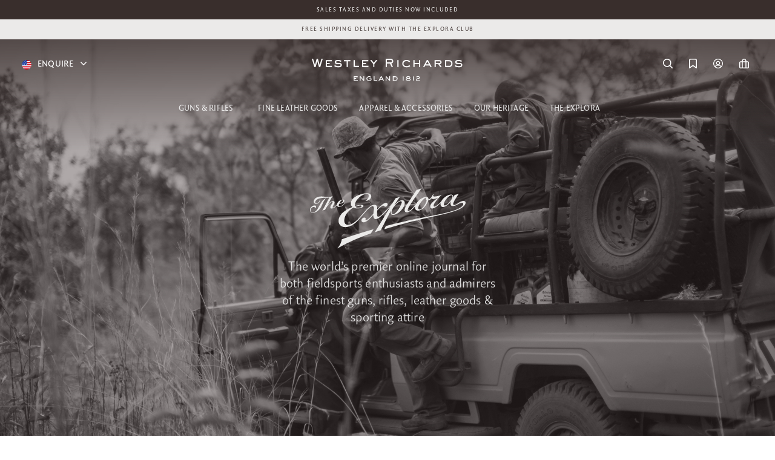

--- FILE ---
content_type: text/html; charset=UTF-8
request_url: https://www.westleyrichards.com/us/theexplora/2020/01/
body_size: 43831
content:
<!doctype html> 
<!--[if lt IE 7]>      <html class="no-js lt-ie9 lt-ie8 lt-ie7"> <![endif]-->
<!--[if IE 7]>         <html class="no-js lt-ie9 lt-ie8"> <![endif]-->
<!--[if IE 8]>         <html class="no-js lt-ie9"> <![endif]-->
<!--[if gt IE 8]><!--> <html class="no-js"> <!--<![endif]-->
	<head>
  		<meta charset="utf-8" />
  		
 <title>January 2020 / The Explora - Premier Online Field Sports &amp; Gun Journal</title>
 <meta name="description" content="Welcome to The Explora, the world's premier online journal for field sports enthusiasts and admirers of the finest guns, rifles, leather goods and sporting attire. Read the latest news and insight here." />
 <meta name="keywords" content="" />
 <meta name="robots" content="INDEX,FOLLOW" />
 <meta name="viewport" content="width=device-width, initial-scale=1, maximum-scale=1">
 <meta name="p:domain_verify" content="fbfb5964868741a901e12c048ec4657e"/>
  
      <link rel="alternate" href="https://www.westleyrichards.com/us/theexplora/2020/01/" hreflang="en-US"/>
       <link rel="alternate" href="https://www.westleyrichards.com/theexplora/2020/01/" hreflang="en-GB"/>
     <link rel="alternate" href="https://www.westleyrichards.com/theexplora/2020/01/" hreflang="x-default"/>
 
 <meta name="cloudflare_location" content="US"/>
 <link rel="shortcut icon" href="/skin/frontend/default/westleyrichards/favicon.ico">
 <link rel="apple-touch-icon" href="/skin/frontend/default/westleyrichards/images/apple-touch-icon.png">
 <link rel="apple-touch-icon" sizes="72x72" href="/skin/frontend/default/westleyrichards/images/apple-touch-icon-72x72.png">
 <link rel="apple-touch-icon" sizes="114x114" href="/skin/frontend/default/westleyrichards/images/apple-touch-icon-114x114.png">

 <link rel="stylesheet" href="/skin/frontend/default/westleyrichards/css/outdatedbrowser.min.css" />
 <!--[if IE 9]>
 	<link rel="stylesheet" href="/skin/frontend/default/westleyrichards/css/ie9.css" />
 <![endif]-->
 <!--[if gte IE 8]>
 	<link rel="stylesheet" href="/skin/frontend/default/westleyrichards/css/ie.css" />
 <![endif]-->

<!-- PRELOADING FONTS -->
<link rel="preload" as="font" href="/skin/frontend/default/westleyrichards/wrc/fonts/FSBrabo-Bold.otf">
<link rel="preload" as="font" href="/skin/frontend/default/westleyrichards/wrc/fonts/FSBrabo-Bold.ttf">
<link rel="preload" as="font" href="/skin/frontend/default/westleyrichards/wrc/fonts/FSBrabo-BoldItalic.otf">
<link rel="preload" as="font" href="/skin/frontend/default/westleyrichards/wrc/fonts/FSBrabo-BoldItalic.ttf">
<link rel="preload" as="font" href="/skin/frontend/default/westleyrichards/wrc/fonts/FSBrabo-ExtraLight.otf">
<link rel="preload" as="font" href="/skin/frontend/default/westleyrichards/wrc/fonts/FSBrabo-ExtraLight.ttf">
<link rel="preload" as="font" href="/skin/frontend/default/westleyrichards/wrc/fonts/FSBrabo-ExtraLightItalic.otf">
<link rel="preload" as="font" href="/skin/frontend/default/westleyrichards/wrc/fonts/FSBrabo-ExtraLightItalic.ttf">
<link rel="preload" as="font" href="/skin/frontend/default/westleyrichards/wrc/fonts/FSBrabo-Italic.otf">
<link rel="preload" as="font" href="/skin/frontend/default/westleyrichards/wrc/fonts/FSBrabo-Italic.ttf">
<link rel="preload" as="font" href="/skin/frontend/default/westleyrichards/wrc/fonts/FSBrabo-Light.otf">
<link rel="preload" as="font" href="/skin/frontend/default/westleyrichards/wrc/fonts/FSBrabo-Light.ttf">
<link rel="preload" as="font" href="/skin/frontend/default/westleyrichards/wrc/fonts/FSBrabo-LightItalic.otf">
<link rel="preload" as="font" href="/skin/frontend/default/westleyrichards/wrc/fonts/FSBrabo-LightItalic.ttf">
<link rel="preload" as="font" href="/skin/frontend/default/westleyrichards/wrc/fonts/FSBrabo-Medium.otf">
<link rel="preload" as="font" href="/skin/frontend/default/westleyrichards/wrc/fonts/FSBrabo-Medium.ttf">
<link rel="preload" as="font" href="/skin/frontend/default/westleyrichards/wrc/fonts/FSBrabo-MediumItalic.otf">
<link rel="preload" as="font" href="/skin/frontend/default/westleyrichards/wrc/fonts/FSBrabo-MediumItalic.ttf">
<link rel="preload" as="font" href="/skin/frontend/default/westleyrichards/wrc/fonts/FSBrabo-Regular.otf">
<link rel="preload" as="font" href="/skin/frontend/default/westleyrichards/wrc/fonts/FSBrabo-Regular.ttf">
<link rel="preload" as="font" href="/skin/frontend/default/westleyrichards/wrc/fonts/FSBrabo-SemiBold.otf">
<link rel="preload" as="font" href="/skin/frontend/default/westleyrichards/wrc/fonts/FSBrabo-SemiBold.ttf">
<link rel="preload" as="font" href="/skin/frontend/default/westleyrichards/wrc/fonts/FSBrabo-SemiBoldItalic.ttf">
<link rel="preload" as="font" href="/skin/frontend/default/westleyrichards/wrc/fonts/FSBrabo-SemiBoldItalic.otf">
<link rel="preload" as="font" href="/skin/frontend/default/westleyrichards/wrc/fonts/QuadraatSansPro.otf">
<link rel="preload" as="font" href="/skin/frontend/default/westleyrichards/wrc/fonts/QuadraatSansPro-Black.otf">
<link rel="preload" as="font" href="/skin/frontend/default/westleyrichards/wrc/fonts/QuadraatSansPro-BlackItalic.otf">
<link rel="preload" as="font" href="/skin/frontend/default/westleyrichards/wrc/fonts/QuadraatSansPro-Light.otf">
<link rel="preload" as="font" href="/skin/frontend/default/westleyrichards/wrc/fonts/QuadraatSansPro-LightIta.otf">
<link rel="preload" as="font" href="/skin/frontend/default/westleyrichards/wrc/fonts/QuadraatSansPro-Thin.otf">
<link rel="preload" as="font" href="/skin/frontend/default/westleyrichards/wrc/fonts/QuadraatSansPro-ThinIta.otf">
<link rel="preload" as="font" href="/skin/frontend/default/westleyrichards/wrc/fonts/QuadraatSansPro-Xlight.otf">
<link rel="preload" as="font" href="/skin/frontend/default/westleyrichards/wrc/fonts/QuadraatSansPro-XlightIta.otf">
<link rel="preload" as="font" href="/skin/frontend/default/westleyrichards/wrc/fonts/SackersGothicStd-Heavy.otf">
<link rel="preload" as="font" href="/skin/frontend/default/westleyrichards/wrc/fonts/SackersGothicStd-Medium.otf">
<!-- END FONTS -->

 <script src="/skin/frontend/default/westleyrichards/js/outdatedbrowser.min.js"></script>
 <script>
   function addLoadEvent(func) {
       var oldonload = window.onload;
       if (typeof window.onload != 'function') {
           window.onload = func;
       } else {
           window.onload = function() {
               if (oldonload) {
                   oldonload();
               }
               func();
           }
       }
   }
   //call plugin function after DOM ready
   addLoadEvent(function(){
       outdatedBrowser({
           bgColor: '#f25648',
           color: '#ffffff',
           lowerThan: 'transform',
           languagePath: ''
       })
   });
 </script>
	
 <script src="/skin/frontend/default/westleyrichards/js/modernizr-2.6.1.min.js"></script>

 <link rel="stylesheet" type="text/css" href="https://www.westleyrichards.com/skin/frontend/default/westleyrichards/aw_autorelated/css/category.css?v=1" media="all" />
<link rel="stylesheet" type="text/css" href="https://www.westleyrichards.com/skin/frontend/default/westleyrichards/aw_autorelated/css/product.css?v=1" media="all" />
<link rel="stylesheet" type="text/css" href="https://www.westleyrichards.com/skin/frontend/default/westleyrichards/css/jquery.fancybox-1.3.4.css?v=1" media="all" />
<link rel="stylesheet" type="text/css" href="https://www.westleyrichards.com/skin/frontend/base/default/css/magestore/bannerslider/popup.css?v=1" media="all" />
<link rel="stylesheet" type="text/css" href="https://www.westleyrichards.com/skin/frontend/base/default/css/plumrocket/pslogin/pslogin.css?v=1" media="all" />
<link rel="stylesheet" type="text/css" href="https://www.westleyrichards.com/skin/frontend/base/default/css/plumrocket/pslogin/pslogin-custom.css?v=1" media="all" />
<link rel="stylesheet" type="text/css" href="https://www.westleyrichards.com/skin/frontend/base/default/stripe_payments/css/styles.css?v=1" media="all" />
<link rel="stylesheet" type="text/css" href="https://www.westleyrichards.com/skin/frontend/base/default/stripe_payments/css/paymentfont.min.css?v=1" media="all" />
<link rel="stylesheet" type="text/css" href="https://www.westleyrichards.com/skin/frontend/base/default/stripe_payments/css/express.css?v=1" media="all" />
<link rel="stylesheet" type="text/css" href="https://www.westleyrichards.com/skin/frontend/default/westleyrichards/css/style.css?v=1" media="all" />
<link rel="stylesheet" type="text/css" href="https://www.westleyrichards.com/skin/frontend/default/westleyrichards/css/new-font.css?v=1" media="all" />
<link rel="stylesheet" type="text/css" href="https://www.westleyrichards.com/skin/frontend/default/westleyrichards/css/prettyPhoto.css?v=1" media="all" />
<link rel="stylesheet" type="text/css" href="https://www.westleyrichards.com/skin/frontend/default/westleyrichards/css/develo-compiled.css?v=1" media="all" />
<link rel="stylesheet" type="text/css" href="https://www.westleyrichards.com/skin/frontend/default/westleyrichards/css/owl.carousel.min.css?v=1" media="all" />
<link rel="stylesheet" type="text/css" href="https://www.westleyrichards.com/skin/frontend/default/westleyrichards/css/owl.theme.default.min.css?v=1" media="all" />
<link rel="stylesheet" type="text/css" href="https://www.westleyrichards.com/skin/frontend/default/westleyrichards/css/grid.css?v=1" media="all" />
<link rel="stylesheet" type="text/css" href="https://www.westleyrichards.com/skin/frontend/default/westleyrichards/css/font-awesome.css?v=1" media="all" />
<link rel="stylesheet" type="text/css" href="https://www.westleyrichards.com/skin/frontend/default/westleyrichards/css/linear-icons.css?v=1" media="all" />
<link rel="stylesheet" type="text/css" href="https://www.westleyrichards.com/skin/frontend/base/default/wordpress/styles.css?v=1" media="all" />
<link rel="stylesheet" type="text/css" href="https://www.westleyrichards.com/skin/frontend/base/default/algoliasearch/algoliasearch.css?v=1" media="all" />
<script type="text/javascript" src="https://www.westleyrichards.com/media/js/4bc893aa0b0f1f481b914721c84a4e41.js"></script>
<script type="text/javascript" src="https://www.westleyrichards.com/media/js/aa20bed9eef1cb688f97a7acd6d9ec07.js" async></script>
<script type="text/javascript" src="https://www.westleyrichards.com/media/js/011ed9d40fa8c07bbcc43703f86f4363.js" data-group="js001"></script>
<link rel="canonical" href="https://www.westleyrichards.com/us/theexplora/2020/01/" />
<link rel="alternate" type="application/rss+xml" title="The Explora - Premier Online Field Sports &amp; Gun Journal &raquo; Feed" href="https://www.westleyrichards.com/us/theexplora/feed/" />
<link rel="alternate" type="application/rss+xml" title="The Explora - Premier Online Field Sports &amp; Gun Journal &raquo; Comments Feed" href="https://www.westleyrichards.com/us/theexplora/comments/feed/" />
<!--[if lt IE 7]>
<script type="text/javascript" src="https://www.westleyrichards.com/media/js/9bc864b4cea5931d9bb7e38cb35bdf4a.js"></script>
<![endif]-->
 <script src="https://fast.fonts.com/jsapi/11ea6f1b-0ae4-4130-81dc-6e7343f8a025.js"></script>
  <!--[if (gte IE 6)&(lte IE 8)]>
    <script src="/skin/frontend/default/westleyrichards/js/selectivizr.js"></script>
  <![endif]-->


 
<script type="text/javascript">
//<![CDATA[
Mage.Cookies.path     = '/us';
Mage.Cookies.domain   = '.westleyrichards.com';
//]]>
</script>

<script type="text/javascript">
//<![CDATA[
optionalZipCountries = ["HK","IE","MO","PA"];
//]]>
</script>
            <!-- BEGIN GOOGLE ANALYTICS CODE -->
        <script type="text/javascript">
        //<![CDATA[
            var _gaq = _gaq || [];
            
_gaq.push(['_setAccount', 'UA-42898156-2']);
_gaq.push (['_gat._anonymizeIp']);
_gaq.push(['_trackPageview']);
            
            (function() {
                var ga = document.createElement('script'); ga.type = 'text/javascript'; ga.async = true;
                ga.src = ('https:' == document.location.protocol ? 'https://ssl' : 'http://www') + '.google-analytics.com/ga.js';
                var s = document.getElementsByTagName('script')[0]; s.parentNode.insertBefore(ga, s);
            })();

        //]]>
        </script>
        <!-- END GOOGLE ANALYTICS CODE -->
    <script type="text/javascript" src="https://chimpstatic.com/mcjs-connected/js/users/a7bfb3900cd9a4f0e35ad9b3f/632dfe022c7fc36fed7abcc7e.js" defer></script><!-- Facebook Ads Extension for Magento -->
<!-- Facebook Pixel Code -->
<script>
!function(f,b,e,v,n,t,s){if(f.fbq)return;n=f.fbq=function(){n.callMethod?
n.callMethod.apply(n,arguments):n.queue.push(arguments)};if(!f._fbq)f._fbq=n;
n.push=n;n.loaded=!0;n.version='2.0';n.queue=[];t=b.createElement(e);t.async=!0;
t.src=v;s=b.getElementsByTagName(e)[0];s.parentNode.insertBefore(t,s)}(window,
document,'script','//connect.facebook.net/en_US/fbevents.js');
fbq('init', '2314829141901871', {}, {agent: 'exmagento-1.9.4.0-2.6.0' });
fbq('track', 'PageView', {
  source: 'magento',
  version: "1.9.4.0",
  pluginVersion: "2.6.0"
});
</script>
<noscript><img height="1" width="1" style="display:none"
src="https://www.facebook.com/tr?id=2314829141901871&ev=PageView&noscript=1&a=exmagento-1.9.4.0-2.6.0"
/></noscript>
<!-- End Facebook Pixel Code -->

<!-- Google Data Layer by MagePal-->
<script>
window.dataLayer = window.dataLayer || [];
dataLayer.push({"pageType":"wordpress_archive_view","list":"other","customer":{"isLoggedIn":false},"cart":{"hasItems":false},"ecommerce":{"currencyCode":"USD"}});

</script>
<!-- Google Data Layer by MagePal-->
<!-- Google Tag Manager by MagePal (head) -->
<script>(function(w,d,s,l,i){w[l]=w[l]||[];w[l].push({'gtm.start':
        new Date().getTime(),event:'gtm.js'});var f=d.getElementsByTagName(s)[0],
        j=d.createElement(s),dl=l!='dataLayer'?'&l='+l:'';j.async=true;j.src=
        '//www.googletagmanager.com/gtm.js?id='+i+dl;f.parentNode.insertBefore(j,f);
    })(window,document,'script','dataLayer','GTM-WPXZ2DQ');</script>
<!-- End Google Tag Manager by MagePal (head) -->



<!-- Magic Zoom Plus Magento module version v4.15.2 [v1.6.69:v5.2.4] -->
<script type="text/javascript">window["mgctlbx$Pltm"] = "Magento";</script>
<link type="text/css" href="https://www.westleyrichards.com/skin/frontend/default/default/css/magiczoomplus/magiczoomplus.css" rel="stylesheet" media="screen" />
<link type="text/css" href="https://www.westleyrichards.com/skin/frontend/default/default/css/magiczoomplus/magiczoomplus.module.css" rel="stylesheet" media="screen" />
<script type="text/javascript" src="https://www.westleyrichards.com/skin/frontend/default/westleyrichards/js/magiczoomplus.js"></script>
<script type="text/javascript" src="https://www.westleyrichards.com/skin/frontend/default/westleyrichards/js/magictoolbox.utils.js"></script>
<script type="text/javascript">
	var mzOptions = {
		'zoomWidth':'auto',
		'zoomHeight':'auto',
		'zoomPosition':'right',
		'zoomDistance':15,
		'selectorTrigger':'click',
		'transitionEffect':true,
		'lazyZoom':false,
		'rightClick':false,
		'zoomMode':'zoom',
		'zoomOn':'hover',
		'upscale':true,
		'smoothing':true,
		'variableZoom':false,
		'zoomCaption':'off',
		'expand':'window',
		'expandZoomMode':'zoom',
		'expandZoomOn':'click',
		'expandCaption':true,
		'closeOnClickOutside':true,
		'cssClass':'',
		'hint':'once',
		'textHoverZoomHint':'Hover to zoom',
		'textClickZoomHint':'Click to zoom',
		'textExpandHint':'Click to expand',
		'textBtnClose':'Close',
		'textBtnNext':'Next',
		'textBtnPrev':'Previous'
	}
</script>
<script type="text/javascript">
	var mzMobileOptions = {
		'textHoverZoomHint':'Touch to zoom',
		'textClickZoomHint':'Double tap to zoom',
		'textExpandHint':'Tap to expand'
	}
</script>
<script>
//<![CDATA[

function manipulationOfCart(product, type, list) {
	if (list == undefined){
		list='Category - '+ product.category
	}
	
    if (type == 'add'){
                        dataLayer.push({ ecommerce: null });
        dataLayer.push({
            'event': 'add_to_cart',
            'ecommerce': {
                'items': convertAddToCartItem([{
                    'name': product.name,
                    'id': product.id,
                    'price': product.price,
                    'brand': product.brand,
                    'category': product.category,
                    'quantity': product.qty,
                    'list': list
                }])
            }
        });
            }
    else if (type == 'remove'){
                        dataLayer.push({ ecommerce: null });
        let items = {
            item_name: product.name,
            item_id: product.id,
            price: formatPrice(product.price, false),
            item_brand: product.brand,
            quantity: product.qty,
            item_list_name: product.list,
            affiliation: "",
            currency: "USD"
        };
        let categories = product.category.split('->');
        items['item_category'] = categories[0];
        for (let j = 1; j < categories.length; j++) {
            key = 'item_category' + (j + 1);
            items[key] = categories[j];
        }
        let content = {
            'event': 'remove_from_cart',
            'ecommerce': {
                'items': [items]
            }
        }
        dataLayer.push(content);
            }
}


jQuery(document).ready(function ($) {
    var promotionCount = jQuery('a[data-promotion]').size();
    if (promotionCount > 0) {
        var a = ['id', 'name', 'creative', 'position'];
        var promoImpression = [];
        var promoClick = [];
        jQuery('a[data-promotion]').each(function () {
            if ($(this).data("promotion") == !0) {
                var obj = {};
                obj[a[0]] = $(this).data("id");
                obj[a[1]] = $(this).data("name");
                obj[a[2]] = $(this).data("creative");
                obj[a[3]] = $(this).data("position");
                promoImpression.push(obj)
            }
            $(this).click(function (e) {
                href = $(this).attr('href');
                e.preventDefault();
                                                dataLayer.push({ ecommerce: null });
                dataLayer.push({
                    'event': 'select_promotion',
                    'ecommerce': {
                        'items': [obj]
                    }
                });
                            });
        });
        dataLayer.push({'event': 'view_promotion', 'ecommerce': {'promoView': {'promotions': promoImpression}}})
    }
})


function convertAddToCartItem(data) {
    let prods = [];
    for (let i = 0; i < data.length; i++) {
        prods.push({
            item_name: data[i].name,
            item_id: data[i].id,
            price: formatPrice(data[i].price, false),
            item_brand: data[i].brand,
            quantity: data[i].quantity,
            item_list_name: data[i].list,
            item_list_id: getListId(data[i].list),
            affiliation: "",
            currency: "USD"
        });
        let categories = data[i].category.split('->');
        prods[i]['item_category'] = categories[0];
        for (let j = 1; j < categories.length; j++) {
            key = 'item_category' + (j + 1);
            prods[i][key] = categories[j];
        }
    }
    return prods;
}

function formatPrice(priceValue, asString) {
    let val = priceValue;
    if (typeof val === 'string')
    {
        val = val.replace(/,/g, '');
    }
    if (asString === undefined || asString !== true) {
        return parseFloat(parseFloat(val).toFixed(2));
    }
    return parseFloat(val).toFixed(2);
}

function getListId(listName) {
    if (listName !== undefined && listName !== "undefined")
        return listName.trim().replace(/[^\w ]/g,' ').replace(/\s\s+/g, ' ').replace(/\s/g, '_').toLowerCase();
}
//]]>
</script>
<!-- Scommerce Mage Google Tag Manager -->
<script>(function(w,d,s,l,i){w[l]=w[l]||[];w[l].push({'gtm.start':
new Date().getTime(),event:'gtm.js'});var f=d.getElementsByTagName(s)[0],
j=d.createElement(s),dl=l!='dataLayer'?'&l='+l:'';j.async=true;j.src=
'//www.googletagmanager.com/gtm.js?id='+i+dl;f.parentNode.insertBefore(j,f);
})(window,document,'script','dataLayer','GTM-K4TFS4S');</script>
<!-- End Scommerce Mage Google Tag Manager -->

<script>
    window.algoliaConfig = {"instant":{"enabled":true,"infiniteScrollEnabled":true,"apiKey":"ZDU1NTdkZjE3ODA5MzZhZjE2NTYwYmVhYjljNDViZGY2YzY4OWI2ZDBlNjdhODg2OTEwYzNkZjk5MDhiNjc0Y2ZpbHRlcnM9Jm51bWVyaWNGaWx0ZXJzPXZpc2liaWxpdHlfc2VhcmNoJTNEMQ==","selector":".mb-search-result","isAddToCartEnabled":true,"showStaticContent":false,"title":"","description":"","content":"","imgHtml":"","hasFacets":true},"autocomplete":{"enabled":true,"apiKey":"NmVhZGUyMmYwYTAxNDFhNzYwMzA3N2FmZmIwNzdjM2QxZjAzZjJhNjcyZjBhNDRmNWMwZWRkN2NjMTM4M2FiN2ZpbHRlcnM9","selector":".algolia-search-input","sections":[],"nbOfProductsSuggestions":"6","nbOfCategoriesSuggestions":"4","nbOfQueriesSuggestions":"0","displaySuggestionsCategories":true,"isDebugEnabled":true},"extensionVersion":"1.14.0","applicationId":"ZAGI05TQY1","indexName":"wrandco_usstore","facets":[{"attribute":"categories","type":"conjunctive","label":"Categories","searchable":"2","create_rule":"1"},{"attribute":"color","type":"disjunctive","label":"Colors","searchable":"2","create_rule":"1"},{"attribute":"manufacturer","type":"disjunctive","label":"Brand","searchable":"2","create_rule":"1"}],"areCategoriesInFacets":true,"hitsPerPage":9,"sortingIndices":[{"attribute":"price","sort":"asc","label":"Lowest price","name":"wrandco_usstore_products_price_default_asc"},{"attribute":"price","sort":"desc","label":"Highest price","name":"wrandco_usstore_products_price_default_desc"},{"attribute":"created_at","sort":"desc","label":"Newest first","name":"wrandco_usstore_products_created_at_desc"},{"attribute":"manufacturer","sort":"asc","label":"Brand","name":"wrandco_usstore_products_manufacturer_asc"}],"isSearchPage":false,"isCategoryPage":false,"removeBranding":true,"productId":null,"priceKey":".USD.default","currencyCode":"USD","currencySymbol":"$","maxValuesPerFacet":30,"autofocus":true,"ccAnalytics":{"ISSelector":".ais-infinite-hits--item a.result, .ais-hits a.result","conversionAnalyticsMode":"disabled","addToCartSelector":".add-to-cart-buttons .btn-cart, .hit-addtocart","orderedProductIds":[]},"analytics":{"enabled":false,"delay":3000,"triggerOnUIInteraction":true,"pushInitialSearch":false},"request":{"query":"","refinementKey":"","refinementValue":"","path":"","level":"","formKey":"q2ZCKCUTGYSDwVgl"},"showCatsNotIncludedInNavigation":false,"showSuggestionsOnNoResultsPage":true,"baseUrl":"https:\/\/www.westleyrichards.com\/us","popularQueries":["John field","filson","test","perfecta","aston","hats","the","Tweed","polo"],"useAdaptiveImage":false,"urlTrackedParameters":["query","attribute:*","index"],"urls":{"logo":"https:\/\/www.westleyrichards.com\/skin\/frontend\/base\/default\/algoliasearch\/search-by-algolia.svg"},"now":"1769234400","translations":{"to":"to","or":"or","go":"Go","in":"in","popularQueries":"You can try one of the popular search queries","seeAll":"See all products","allDepartments":"All departments","seeIn":"See products in","orIn":"or in","noProducts":"No products for query","noResults":"No results","refine":"Refine","selectedFilters":"Selected Filters","clearAll":"Clear all","previousPage":"Previous page","nextPage":"Next page","searchFor":"Search for products","relevance":"Relevance","categories":"Categories","products":"Products","searchBy":"Search by","showMore":"Show more products","searchForFacetValuesPlaceholder":"Search for other ..."}};
</script>

<!--[if lte IE 9]>
<script>
    document.addEventListener("DOMContentLoaded", function(e) {
        algoliaBundle.$(function ($) {
            window.algoliaConfig.autofocus = false;
        });
    });
</script>
<![endif]-->
 <script type="text/javascript">//<![CDATA[
        var Translator = new Translate([]);
        //]]></script> 
 
<!-- Hotjar Tracking Code for https://store.westleyrichards.com -->
<script>
    (function(h,o,t,j,a,r){
        h.hj=h.hj||function(){(h.hj.q=h.hj.q||[]).push(arguments)};
        h._hjSettings={hjid:1426834,hjsv:6};
        a=o.getElementsByTagName('head')[0];
        r=o.createElement('script');r.async=1;
        r.src=t+h._hjSettings.hjid+j+h._hjSettings.hjsv;
        a.appendChild(r);
    })(window,document,'https://static.hotjar.com/c/hotjar-','.js?sv=');
</script>

<link rel="stylesheet" href="/skin/frontend/default/westleyrichards/css/outdatedbrowser.min.css" />
<!--[if IE 9]>
	<link rel="stylesheet" href="/skin/frontend/default/westleyrichards/css/ie9.css" />
<![endif]-->
<!--[if gte IE 8]>
	<link rel="stylesheet" href="/skin/frontend/default/westleyrichards/css/ie.css" />
<![endif]-->

<script src="/skin/frontend/default/westleyrichards/js/bxslider.js"></script>
<link rel="stylesheet" href="/skin/frontend/default/westleyrichards/css/bxslider.css" />

<meta name="p:domain_verify" content="64b49afb06ace1fa17ee9f70c6a35c69"/>

 <!-- Start VWO Async SmartCode -->
 <link rel="preconnect" href="https://dev.visualwebsiteoptimizer.com" />
 <script type='text/javascript' id='vwoCode'>
     window._vwo_code || (function() {
         var account_id=862362,
             version=2.1,
             settings_tolerance=2000,
             hide_element='body',
             hide_element_style = 'opacity:0 !important;filter:alpha(opacity=0) !important;background:none !important',
             /* DO NOT EDIT BELOW THIS LINE */
             f=false,w=window,d=document,v=d.querySelector('#vwoCode'),cK='_vwo_'+account_id+'_settings',cc={};try{var c=JSON.parse(localStorage.getItem('_vwo_'+account_id+'_config'));cc=c&&typeof c==='object'?c:{}}catch(e){}var stT=cc.stT==='session'?w.sessionStorage:w.localStorage;code={use_existing_jquery:function(){return typeof use_existing_jquery!=='undefined'?use_existing_jquery:undefined},library_tolerance:function(){return typeof library_tolerance!=='undefined'?library_tolerance:undefined},settings_tolerance:function(){return cc.sT||settings_tolerance},hide_element_style:function(){return'{'+(cc.hES||hide_element_style)+'}'},hide_element:function(){if(performance.getEntriesByName('first-contentful-paint')[0]){return''}return typeof cc.hE==='string'?cc.hE:hide_element},getVersion:function(){return version},finish:function(e){if(!f){f=true;var t=d.getElementById('_vis_opt_path_hides');if(t)t.parentNode.removeChild(t);if(e)(new Image).src='https://dev.visualwebsiteoptimizer.com/ee.gif?a='+account_id+e}},finished:function(){return f},addScript:function(e){var t=d.createElement('script');t.type='text/javascript';if(e.src){t.src=e.src}else{t.text=e.text}d.getElementsByTagName('head')[0].appendChild(t)},load:function(e,t){var i=this.getSettings(),n=d.createElement('script'),r=this;t=t||{};if(i){n.textContent=i;d.getElementsByTagName('head')[0].appendChild(n);if(!w.VWO||VWO.caE){stT.removeItem(cK);r.load(e)}}else{var o=new XMLHttpRequest;o.open('GET',e,true);o.withCredentials=!t.dSC;o.responseType=t.responseType||'text';o.onload=function(){if(t.onloadCb){return t.onloadCb(o,e)}if(o.status===200){_vwo_code.addScript({text:o.responseText})}else{_vwo_code.finish('&e=loading_failure:'+e)}};o.onerror=function(){if(t.onerrorCb){return t.onerrorCb(e)}_vwo_code.finish('&e=loading_failure:'+e)};o.send()}},getSettings:function(){try{var e=stT.getItem(cK);if(!e){return}e=JSON.parse(e);if(Date.now()>e.e){stT.removeItem(cK);return}return e.s}catch(e){return}},init:function(){if(d.URL.indexOf('__vwo_disable__')>-1)return;var e=this.settings_tolerance();w._vwo_settings_timer=setTimeout(function(){_vwo_code.finish();stT.removeItem(cK)},e);var t;if(this.hide_element()!=='body'){t=d.createElement('style');var i=this.hide_element(),n=i?i+this.hide_element_style():'',r=d.getElementsByTagName('head')[0];t.setAttribute('id','_vis_opt_path_hides');v&&t.setAttribute('nonce',v.nonce);t.setAttribute('type','text/css');if(t.styleSheet)t.styleSheet.cssText=n;else t.appendChild(d.createTextNode(n));r.appendChild(t)}else{t=d.getElementsByTagName('head')[0];var n=d.createElement('div');n.style.cssText='z-index: 2147483647 !important;position: fixed !important;left: 0 !important;top: 0 !important;width: 100% !important;height: 100% !important;background: white !important;';n.setAttribute('id','_vis_opt_path_hides');n.classList.add('_vis_hide_layer');t.parentNode.insertBefore(n,t.nextSibling)}var o='https://dev.visualwebsiteoptimizer.com/j.php?a='+account_id+'&u='+encodeURIComponent(d.URL)+'&vn='+version;if(w.location.search.indexOf('_vwo_xhr')!==-1){this.addScript({src:o})}else{this.load(o+'&x=true')}}};w._vwo_code=code;code.init();})();
 </script>
 <!-- End VWO Async SmartCode -->		</head>
	<body class=" wordpress-archive-view is-blog">
		<!--zWnO5DXVErfmM2PaTFcwZLpYg3lw9qjX-->
        <!--[if lt IE 7]>
        	<p class="chromeframe">You are using an outdated browser. <a href="http://browsehappy.com/">Upgrade your browser today</a> or <a href="http://www.google.com/chromeframe/?redirect=true">install Google Chrome Frame</a> to better experience this site.</p>
        <![endif]-->
  		

<!-- Google Tag Manager by MagePal (noscript)-->
<noscript><iframe src="//www.googletagmanager.com/ns.html?id=GTM-WPXZ2DQ"
height="0" width="0" style="display:none;visibility:hidden"></iframe></noscript>
<!-- End Google Tag Manager by MagePal noscript)--><!-- Scommerce Mage Google Tag Manager -->
<noscript><iframe src="//www.googletagmanager.com/ns.html?id=GTM-K4TFS4S"
height="0" width="0" style="display:none;visibility:hidden"></iframe></noscript>
<!-- Scommerce Mage End Google Tag Manager -->
  		    <noscript>
        <div class="global-site-notice noscript">
            <div class="notice-inner">
                <p>
                    <strong>JavaScript seems to be disabled in your browser.</strong><br />
                    You must have JavaScript enabled in your browser to utilize the functionality of this website.                </p>
            </div>
        </div>
    </noscript>
  		<!--zWnO5DXVErfmM2PaTFcwZLpYg3lw9qjX-->



<div class="wrc-header-container us-header overlayed">

    <div id="header-store-selector">
        <div class="store-selector-content">
            <p>Choose from the Americas (USD) or Global (GBP) websites to see content specific to your location and shop online.</p>        </div>
        <div class="select store-select-box">
            <select id="store_select">
                <option value="0">Americas (USD)</option>
                <option value="1">Global (GBP)</option>
            </select>
            <div class="select_arrow">
            </div>
        </div>
        <button id="confirm_store" class="button button-dark"><svg width="18px" height="14px" viewBox="0 0 18 14" version="1.1" xmlns="http://www.w3.org/2000/svg" xmlns:xlink="http://www.w3.org/1999/xlink">
    <defs>
        <path d="M13.2928932,5.29289322 C13.6834175,4.90236893 14.3165825,4.90236893 14.7071068,5.29289322 L14.7071068,5.29289322 L20.7071068,11.2928932 C20.7355731,11.3213595 20.7623312,11.3515341 20.787214,11.3832499 C20.7927155,11.3901576 20.7982466,11.397397 20.8036654,11.4046934 C20.8215099,11.4288693 20.8382813,11.453725 20.8539326,11.4793398 C20.8613931,11.4913869 20.8685012,11.5036056 20.8753288,11.5159379 C20.8862061,11.5357061 20.8966234,11.5561086 20.9063462,11.5769009 C20.914321,11.5939015 20.9218036,11.6112044 20.9287745,11.628664 C20.9366843,11.6484208 20.9438775,11.6682023 20.9504533,11.6882636 C20.9552713,11.7031487 20.9599023,11.7185367 20.9641549,11.734007 C20.9701664,11.7555635 20.9753602,11.7772539 20.9798348,11.7992059 C20.9832978,11.8166247 20.9863719,11.834051 20.9889822,11.8515331 C20.9962388,11.8996379 21,11.9493797 21,12 L20.996384,11.9147758 C20.997855,11.9320769 20.9988772,11.949409 20.9994506,11.9667532 L21,12 C21,12.0111266 20.9998183,12.0222108 20.9994576,12.0332497 C20.9989053,12.0502664 20.9978436,12.0682655 20.9962979,12.0862308 C20.9944666,12.107886 20.9920328,12.1285247 20.9889807,12.1489612 C20.9863719,12.165949 20.9832978,12.1833753 20.9797599,12.2007258 C20.9753602,12.2227461 20.9701664,12.2444365 20.964279,12.2658396 C20.9599023,12.2814633 20.9552713,12.2968513 20.9502619,12.3121425 C20.9438775,12.3317977 20.9366843,12.3515792 20.928896,12.3710585 C20.9218036,12.3887956 20.914321,12.4060985 20.9063266,12.4232215 C20.8966234,12.4438914 20.8862061,12.4642939 20.8751242,12.484277 C20.8685012,12.4963944 20.8613931,12.5086131 20.8540045,12.5207088 C20.8382813,12.546275 20.8215099,12.5711307 20.8036865,12.5951593 C20.774687,12.6343256 20.7425008,12.6717127 20.7071068,12.7071068 L20.787214,12.6167501 C20.7849289,12.6196628 20.7826279,12.6225624 20.7803112,12.625449 L20.7071068,12.7071068 L14.7071068,18.7071068 C14.3165825,19.0976311 13.6834175,19.0976311 13.2928932,18.7071068 C12.9023689,18.3165825 12.9023689,17.6834175 13.2928932,17.2928932 L13.2928932,17.2928932 L17.585,12.999 L4,13 C3.48716416,13 3.06449284,12.6139598 3.00672773,12.1166211 L3,12 C3,11.4477153 3.44771525,11 4,11 L4,11 L17.585,10.999 L13.2928932,6.70710678 C12.9324093,6.34662282 12.9046797,5.77939176 13.2097046,5.38710056 Z" id="path-arrow-long-right-1"></path>
    </defs>
    <g id="Core-Style-Guide" stroke="none" stroke-width="1" fill="none" fill-rule="evenodd">
        <g id="Icons/arrow-right" transform="translate(-3.000000, -5.000000)">
            <mask id="mask-arrow-long-right-2" fill="white">
                <use xlink:href="#path-arrow-long-right-1"></use>
            </mask>
            <use id="Combined-Shape" fill="#392E2C" xlink:href="#path-arrow-long-right-1"></use>
        </g>
    </g>
</svg></button>
        <button id="close_store_selector" class="button button-white">X</button>
    </div>

            <div class="wrc-infobar-top">
            <p class="overline"><a class="overline" href="https://www.westleyrichards.com/us/shipping">Sales taxes and duties now included</a></p>        </div>
    
            <div class="wrc-infobar">
            <p><a class="overline" href="#" onclick="window.openNewsletterModal();">Free shipping delivery with the Explora club</a></p>        </div>
    
    <div class="wrc-header-container--inner">

        <div class="wrc-grid-row">

            <div class="col-xs-3 col-sm-4 col--left-links">

                <div class="header-left-links">

                    <div class="header-left-link header-left-link--menu">

                        <a href="#">
                            <svg width="20px" height="14px" viewBox="0 0 20 14" version="1.1" xmlns="http://www.w3.org/2000/svg" xmlns:xlink="http://www.w3.org/1999/xlink">
    <defs>
        <path d="M21,17 C21.5522847,17 22,17.4477153 22,18 C22,18.5522847 21.5522847,19 21,19 L21,19 L3,19 C2.44771525,19 2,18.5522847 2,18 C2,17.4477153 2.44771525,17 3,17 L3,17 Z M3,11 L21,11 C21.5522847,11 22,11.4477153 22,12 C22,12.5128358 21.6139598,12.9355072 21.1166211,12.9932723 L21,13 L3,13 C2.44771525,13 2,12.5522847 2,12 C2,11.4871642 2.38604019,11.0644928 2.88337887,11.0067277 L3,11 L21,11 Z M3,5 L21,5 C21.5522847,5 22,5.44771525 22,6 C22,6.51283584 21.6139598,6.93550716 21.1166211,6.99327227 L21,7 L3,7 C2.44771525,7 2,6.55228475 2,6 C2,5.48716416 2.38604019,5.06449284 2.88337887,5.00672773 L3,5 L21,5 Z" id="path-menu-1"></path>
    </defs>
    <g id="Core-Style-Guide" stroke="none" stroke-width="1" fill="none" fill-rule="evenodd">
        <g id="Icons/menu" transform="translate(-2.000000, -5.000000)">
            <mask id="mask-menu-2" fill="white">
                <use xlink:href="#path-menu-1"></use>
            </mask>
            <use id="Icons/Feather/24px/Icons/Feather/24px/Combined-Shape" fill="#392E2C" xlink:href="#path-menu-1"></use>
        </g>
    </g>
</svg>
                        </a>

                    </div>

                    <div class="header-left-link header-left-link--enquiry">

                        <div class="enquire-toggle-container">

                            <a href="#" class="enquire-toggle">

                                                                    <span class="enquire-flag">
                                        <img src="https://www.westleyrichards.com/skin/frontend/default/westleyrichards/wrc/assets/images/us-flag@2x.png" alt="US Flag" />
                                    </span>
                                
                                <span class="enquire-toggle-text">
                                    Enquire                                </span>

                                <span class="enquire-toggle-arrow">
                                <svg width="14px" height="8px" viewBox="0 0 14 8" version="1.1" xmlns="http://www.w3.org/2000/svg" xmlns:xlink="http://www.w3.org/1999/xlink">
    <defs>
        <path d="M12,13.5857864 L6.70710678,8.29289322 C6.31658249,7.90236893 5.68341751,7.90236893 5.29289322,8.29289322 C4.90236893,8.68341751 4.90236893,9.31658249 5.29289322,9.70710678 L11.2928932,15.7071068 C11.6834175,16.0976311 12.3165825,16.0976311 12.7071068,15.7071068 L18.7071068,9.70710678 C19.0976311,9.31658249 19.0976311,8.68341751 18.7071068,8.29289322 C18.3165825,7.90236893 17.6834175,7.90236893 17.2928932,8.29289322 L12,13.5857864 Z" id="path-arrow-down-1"></path>
    </defs>
    <g id="Core-Style-Guide" stroke="none" stroke-width="1" fill="none" fill-rule="evenodd">
        <g id="Icons/chevron-down" transform="translate(-5.000000, -8.000000)">
            <mask id="mask-arrow-down-2" fill="white">
                <use xlink:href="#path-arrow-down-1"></use>
            </mask>
            <use id="Icons/Feather/24px/Icons/Feather/24px/Shape" fill="#392E2C" xlink:href="#path-arrow-down-1"></use>
        </g>
    </g>
</svg>                            </span>

                            </a>

                        </div>

                    </div>

                </div>

            </div>

            <div class="col-xs-6 col-sm-4 col--logo">

                <div class="logo-container text-center">
                    <a href="https://www.westleyrichards.com/us/">
                        <svg width="249px" height="37px" viewBox="0 0 249 37" version="1.1" xmlns="http://www.w3.org/2000/svg" xmlns:xlink="http://www.w3.org/1999/xlink">
    <g id="Symbols" stroke="none" stroke-width="1" fill="none" fill-rule="evenodd">
        <g id="Logo-/-WR-Logotype" transform="translate(-7.000000, -4.000000)" fill="#392E2C">
            <g id="Westley-Richards-Logotype" transform="translate(7.000000, 4.000000)">
                <path d="M94.7367,28.916 C95.9874857,28.916 96.9925316,29.2600357 97.9776227,29.9633196 L98.2047,30.132 L97.4747,31.151 C96.4567,30.433 95.8837,30.176 94.6367,30.176 C93.0587,30.176 91.4667,31.094 91.4667,32.829 C91.4667,34.578 93.0727,35.496 94.6497,35.496 C95.6567769,35.496 96.1244929,35.3605207 96.9243199,34.9000091 L97.1317,34.778 L97.1317,33.658 L94.9947,33.658 L94.9947,32.386 L98.4047,32.386 L98.4047,35.436 C97.2177,36.297 96.1427,36.755 94.6367,36.755 C92.3287,36.755 90.1927,35.295 90.1927,32.829 C90.1927,30.291 92.3997,28.916 94.7367,28.916 Z M133.8247,29.117 L137.8947,29.117 C140.3617,29.117 141.6777,30.764 141.6777,32.8 C141.6777,35.0223125 140.26717,36.4487969 138.106151,36.5357819 L137.8947,36.54 L133.8247,36.54 L133.8247,29.117 L137.8947,29.117 Z M123.3667,29.117 L127.9987,34.62 L127.9987,29.117 L129.2587,29.117 L129.2587,36.54 L127.9987,36.54 L123.3527,31.022 L123.3527,36.54 L122.0927,36.54 L122.0927,29.117 L123.3667,29.117 Z M115.2907,29.117 L119.3337,36.54 L117.8427,36.54 L116.8957,34.806 L112.3667,34.806 L111.4497,36.54 L110.0167,36.54 L114.0297,29.117 L115.2907,29.117 Z M103.4577,29.117 L103.4577,35.28 L107.9877,35.28 L107.9877,36.54 L102.1977,36.54 L102.1977,29.117 L103.4577,29.117 Z M80.5807,29.117 L85.2127,34.62 L85.2127,29.117 L86.4717,29.117 L86.4717,36.54 L85.2127,36.54 L80.5667,31.022 L80.5667,36.54 L79.3067,36.54 L79.3067,29.117 L80.5807,29.117 Z M75.7427,29.117 L75.7427,30.377 L70.4687,30.377 L70.4687,32.084 L73.3647,32.084 L73.3647,33.344 L70.4687,33.344 L70.4687,35.28 L75.8867,35.28 L75.8867,36.54 L69.2087,36.54 L69.2087,29.117 L75.7427,29.117 Z M159.319,28.9648 C160.629,28.9648 162.649,29.2308 162.649,30.9318 C162.649,31.6358 162.309,32.0968 161.749,32.4838 C162.122,32.6478 162.495,32.8218 162.758,33.1398 C163.033,33.4698 163.209,33.8878 163.209,34.3168 C163.209,36.1748 160.781,36.5028 159.375,36.5028 C157.978,36.5028 155.43,36.1848 155.43,34.3288 C155.43,34.0418 155.507,33.7788 155.639,33.5258 C155.902,33.0088 156.342,32.7338 156.846,32.4838 C156.297,32.0748 155.946,31.6038 155.946,30.8878 C155.946,29.1968 158.045,28.9648 159.319,28.9648 Z M175.573,28.9888 C176.816,28.9888 178.648,29.5258 178.648,31.0428 C178.648,32.2828 177.518,33.0218 176.398,33.1848 C175.684,33.2838 175.101,33.3058 174.628,33.4598 C174.024,33.6488 173.617,34.0538 173.354,35.1318 L173.354,35.1318 L178.66,35.1318 L178.66,36.3178 L172.079,36.3178 C172.057,36.1748 172.046,36.0208 172.046,35.8778 C172.046,34.1088 172.991,32.4388 174.847,32.1628 C175.409,32.0748 175.981,32.0418 176.541,31.9428 C176.992,31.8658 177.463,31.6138 177.463,31.0958 C177.463,30.3388 176.122,30.1628 175.562,30.1628 C174.42,30.1628 173.783,30.3948 172.782,30.9098 L172.782,30.9098 L172.277,29.8658 C173.518,29.1848 174.145,28.9888 175.573,28.9888 Z M168.155,29.1408 L168.155,36.3158 L166.991,36.3158 L166.991,29.1408 L168.155,29.1408 Z M151.56,29.1408 L151.56,36.3158 L150.396,36.3158 L150.396,29.1408 L151.56,29.1408 Z M159.298,33.0968 C158.562,33.0968 157.242,33.2738 156.791,33.9208 C156.736,33.9978 156.637,34.1958 156.637,34.3068 C156.637,35.1968 158.671,35.3178 159.298,35.3178 L159.386022,35.3170099 C160.112785,35.3045465 161.99,35.1367583 161.99,34.2618 C161.99,33.6128 160.848,33.2738 160.342,33.1848 C160.002,33.1178 159.65,33.0968 159.298,33.0968 Z M137.8947,30.377 L135.0837,30.377 L135.0837,35.28 L137.8947,35.28 C139.3997,35.28 140.4177,34.348 140.4177,32.814 C140.4177,31.194 139.4147,30.377 137.8947,30.377 Z M114.6447,30.535 L113.0257,33.561 L116.2657,33.561 L114.6447,30.535 Z M159.22,30.1628 C158.671,30.1628 157.155,30.2058 157.155,30.9988 C157.155,31.8018 158.803,31.9328 159.375,31.9328 C159.936,31.9328 161.474,31.7568 161.474,30.9868 C161.474,30.1958 159.77,30.1628 159.22,30.1628 Z M43.0617,1.9709 C45.0543667,1.9709 46.7952822,2.39774444 48.5381142,3.28639393 L48.9117,3.4839 L47.9997,5.2399 C46.3537,4.2619 45.0177,3.9059 43.1067,3.9059 C41.2377,3.9059 40.0357,4.3509 40.0357,5.4849 C40.0357,5.7519 40.0827,6.0409 40.2367,6.2619 C40.5477,6.7309 41.3047,6.9089 43.5507,6.9089 C46.6867,6.9089 49.5347,7.1739 49.5347,10.2229 C49.5347,13.4929 46.7757,14.2259 44.0177,14.2259 C41.6472238,14.2259 39.3547522,13.8222719 37.3925256,12.4785725 L37.1007,12.2699 L38.0357,10.5559 C39.9257,11.7559 41.4387,12.2699 43.7077,12.2699 C45.9097,12.2699 47.4667,11.9579 47.4667,10.4219 C47.4667,10.1339 47.4207,9.8229 47.2667,9.5549 C46.8887,8.9779 45.7977,8.8219 44.0627,8.8219 C40.8236697,8.8219 40.2364346,8.68335363 39.6217363,8.40874782 L39.5017,8.3539 C38.4577,7.8649 37.9017,6.7519 37.9017,5.6189 C37.9017,2.8159 40.7257,1.9709 43.0617,1.9709 Z M156.3167,1.9709 C158.439811,1.9709 160.322089,2.66485679 162.006497,3.90366183 L162.3017,4.1279 L161.2567,5.7749 C159.6557,4.6619 158.3417,3.9489 156.3407,3.9489 C153.8477,3.9489 151.3797,5.3969 151.3797,8.1329 C151.3797,11.0009 154.0277,12.2459 156.5627,12.2459 C158.335513,12.2459 159.813891,11.7563492 161.274692,10.8167984 L161.5667,10.6229 L162.4357,12.4249 C160.6327,13.6709 158.8107,14.2259 156.6067,14.2259 C152.9147,14.2259 149.4237,12.1799 149.4237,8.1329 C149.4237,4.2619 152.6707,1.9709 156.3167,1.9709 Z M242.0397,1.9709 C244.029567,1.9709 245.77378,2.39774444 247.514625,3.28639393 L247.8877,3.4839 L246.9777,5.2399 C245.3287,4.2619 243.9977,3.9059 242.0857,3.9059 C240.2137,3.9059 239.0117,4.3509 239.0117,5.4849 C239.0117,5.7519 239.0577,6.0409 239.2127,6.2619 C239.5257,6.7309 240.2807,6.9089 242.5267,6.9089 C245.6627,6.9089 248.5097,7.1739 248.5097,10.2229 C248.5097,13.4929 245.7547,14.2259 242.9947,14.2259 C240.620414,14.2259 238.329575,13.8222719 236.368377,12.4785725 L236.0767,12.2699 L237.0107,10.5559 C238.9047,11.7559 240.4147,12.2699 242.6797,12.2699 C244.8847,12.2699 246.4437,11.9579 246.4437,10.4219 C246.4437,10.1339 246.3977,9.8229 246.2437,9.5549 C245.8617,8.9779 244.7727,8.8219 243.0357,8.8219 C239.801367,8.8219 239.210886,8.68335363 238.60158,8.40874782 L238.4827,8.3539 C237.4327,7.8649 236.8787,6.7519 236.8787,5.6189 C236.8787,2.8159 239.7007,1.9709 242.0397,1.9709 Z M143.3287,2.3039 L143.3287,13.8259 L141.3727,13.8259 L141.3727,2.3039 L143.3287,2.3039 Z M63.8367,2.3039 L63.8367,4.2619 L59.3887,4.2619 L59.3887,13.8249 L57.4087,13.8249 L57.4087,4.2619 L53.0487,4.2619 L53.0487,2.3039 L63.8367,2.3039 Z M202.8477,2.3039 L209.9667,2.3039 C212.3017,2.3039 214.3467,3.0389 214.3467,5.7079 C214.3467,7.59404286 213.229024,8.73816786 211.453647,9.03716162 L211.2537,9.0669 L214.6157,13.8249 L212.1887,13.8249 L208.8537,9.1119 L204.8287,9.1119 L204.8287,13.8249 L202.8477,13.8249 L202.8477,2.3039 L209.9667,2.3039 Z M98.8217,2.3039 L102.3597,6.7759 L105.8957,2.3039 L108.3877,2.3039 L103.3367,8.6429 L103.3367,13.8249 L101.3807,13.8249 L101.3807,8.6429 L96.3317,2.3039 L98.8217,2.3039 Z M121.9207,-9.9999994e-05 L130.1137,-9.9999994e-05 C132.6347,-9.9999994e-05 134.4687,1.4429 134.4687,4.0759 C134.4687,6.09800714 133.364972,7.44318571 131.492858,7.96707698 L131.2817,8.0219 L134.1527,13.8249 L131.8737,13.8249 L129.0937,8.0979 L123.9387,8.0979 L123.9387,13.8249 L121.9207,13.8249 L121.9207,-9.9999994e-05 L130.1137,-9.9999994e-05 Z M191.8607,2.3039 L198.1327,13.8249 L195.8207,13.8249 L194.3487,11.1349 L187.3237,11.1349 L185.8997,13.8249 L183.6757,13.8249 L189.9017,2.3039 L191.8607,2.3039 Z M169.8187,2.3039 L169.8187,6.9309 L176.8917,6.9309 L176.8917,2.3039 L178.8477,2.3039 L178.8477,13.8249 L176.8917,13.8249 L176.8917,8.8879 L169.8187,8.8879 L169.8187,13.8249 L167.8607,13.8249 L167.8607,2.3039 L169.8187,2.3039 Z M93.2387,2.3039 L93.2387,4.2619 L85.0547,4.2619 L85.0547,6.9089 L89.5467,6.9089 L89.5467,8.8659 L85.0547,8.8659 L85.0547,11.8679 L93.4617,11.8679 L93.4617,13.8249 L83.0987,13.8249 L83.0987,2.3039 L93.2387,2.3039 Z M71.0647,2.3039 L71.0647,11.8679 L78.0937,11.8679 L78.0937,13.8249 L69.1067,13.8249 L69.1067,2.3039 L71.0647,2.3039 Z M220.1097,2.3039 L226.4257,2.3039 C230.2497,2.3039 232.2947,4.8609 232.2947,8.0209 C232.2947,11.4980364 230.06654,13.7221314 226.664913,13.8214306 L226.4257,13.8249 L220.1097,13.8249 L220.1097,2.3039 L226.4257,2.3039 Z M33.0757,2.3039 L33.0757,4.2619 L24.8907,4.2619 L24.8907,6.9089 L29.3837,6.9089 L29.3837,8.8659 L24.8907,8.8659 L24.8907,11.8679 L33.2987,11.8679 L33.2987,13.8249 L22.9327,13.8249 L22.9327,2.3039 L33.0757,2.3039 Z M2.0777,-9.9999994e-05 L5.1907,10.2459 L8.0257,-9.9999994e-05 L9.9927,-9.9999994e-05 L12.9017,10.2459 L15.9607,-9.9999994e-05 L18.0727,-9.9999994e-05 L13.9387,13.8249 L11.8627,13.8249 L9.0467,4.0389 L6.3207,13.8249 L4.1347,13.8249 L0.0007,-9.9999994e-05 L2.0777,-9.9999994e-05 Z M226.4257,4.2619 L222.0677,4.2619 L222.0677,11.8679 L226.4257,11.8679 C228.7587,11.8679 230.3367,10.4219 230.3367,8.0439 C230.3367,5.5289 228.7847,4.2619 226.4257,4.2619 Z M190.8597,4.5059 L188.3467,9.1989 L193.3737,9.1989 L190.8597,4.5059 Z M210.0557,4.2619 L204.8287,4.2619 L204.8287,7.1519 L210.1647,7.1519 C211.2537,7.1519 212.3887,6.9309 212.3887,5.6189 C212.3887,4.6399 211.9217,4.2619 210.0557,4.2619 Z M130.1137,1.9999 L123.9387,1.9999 L123.9387,6.0789 L130.1137,6.0789 C131.4867,6.0789 132.4667,5.4299 132.4667,3.9649 C132.4667,2.5179 131.4307,1.9999 130.1137,1.9999 Z"></path>
            </g>
        </g>
    </g>
</svg>
                    </a>
                </div>

            </div>

            <div class="col-xs-3 col-sm-4 col--right-links">

                <div class="header-right-links">

                    <div class="header-right-link header-right-link--search">

                        <a href="#" class="header-right-link-href" title="Search">
                            <svg width="20px" height="20px" viewBox="0 0 20 20" version="1.1" xmlns="http://www.w3.org/2000/svg" xmlns:xlink="http://www.w3.org/1999/xlink">
    <defs>
        <path d="M10.5,2 C15.1944204,2 19,5.80557963 19,10.5 C19,12.4865245 18.3185332,14.3138839 17.1766205,15.7610573 L21.7071068,20.2928932 C22.0976311,20.6834175 22.0976311,21.3165825 21.7071068,21.7071068 C21.3165825,22.0976311 20.6834175,22.0976311 20.2928932,21.7071068 L20.2928932,21.7071068 L15.7610573,17.1766205 C14.3138839,18.3185332 12.4865245,19 10.5,19 C5.80557963,19 2,15.1944204 2,10.5 C2,5.80557963 5.80557963,2 10.5,2 Z M10.5,4 C6.91014913,4 4,6.91014913 4,10.5 C4,14.0898509 6.91014913,17 10.5,17 C12.2704128,17 13.8755097,16.2921984 15.0477521,15.1441339 L15.0928932,15.0928932 C15.1090201,15.0767663 15.1255608,15.0613054 15.1424811,15.0465104 C16.2921984,13.8755097 17,12.2704128 17,10.5 C17,6.91014913 14.0898509,4 10.5,4 Z" id="path-search-1"></path>
    </defs>
    <g id="Core-Style-Guide" stroke="none" stroke-width="1" fill="none" fill-rule="evenodd">
        <g id="Icons/search" transform="translate(-2.000000, -2.000000)">
            <mask id="mask-search-2" fill="white">
                <use xlink:href="#path-search-1"></use>
            </mask>
            <use id="Icons/Feather/24px/Icons/Feather/24px/Combined-Shape" fill="#392E2C" xlink:href="#path-search-1"></use>
        </g>
    </g>
</svg>                        </a>

                    </div>

                    <div class="header-right-link header-right-link--bookmark">

                        <a href="https://www.westleyrichards.com/us/wishlist/" class="header-right-link-href" title="Wishlist">
                            <svg width="16px" height="20px" viewBox="0 0 16 20" version="1.1" xmlns="http://www.w3.org/2000/svg" xmlns:xlink="http://www.w3.org/1999/xlink">
    <defs>
        <path d="M18,19.0568107 L18,5 C18,4.44771525 17.5522847,4 17,4 L7,4 C6.44771525,4 6,4.44771525 6,5 L6,19.0568107 L11.4187618,15.1862665 C11.7664593,14.9379112 12.2335407,14.9379112 12.5812382,15.1862665 L18,19.0568107 Z M12,17.2289036 L5.58123819,21.8137335 C4.91936972,22.2864967 4,21.8133726 4,21 L4,5 C4,3.34314575 5.34314575,2 7,2 L17,2 C18.6568542,2 20,3.34314575 20,5 L20,21 C20,21.8133726 19.0806303,22.2864967 18.4187618,21.8137335 L12,17.2289036 Z" id="path-bookmark-1"></path>
    </defs>
    <g id="Core-Style-Guide" stroke="none" stroke-width="1" fill="none" fill-rule="evenodd">
        <g id="Icons/bookmark" transform="translate(-4.000000, -2.000000)">
            <mask id="mask-bookmark-2" fill="white">
                <use xlink:href="#path-bookmark-1"></use>
            </mask>
            <use id="Icons/Feather/24px/Icons/Feather/24px/Shape" fill="#392E2C" xlink:href="#path-bookmark-1"></use>
        </g>
    </g>
</svg>                        </a>

                    </div>

                    <div class="header-right-link header-right-link--account">

                        <a href="https://www.westleyrichards.com/us/customer/account/" class="header-right-link-href" title="Account">
                            <svg width="22px" height="22px" viewBox="0 0 22 22" version="1.1" xmlns="http://www.w3.org/2000/svg" xmlns:xlink="http://www.w3.org/1999/xlink">
    <g id="Core-Style-Guide" stroke="none" stroke-width="1" fill="none" fill-rule="evenodd">
        <g id="Icons-/-Westley-Richards/user-#2" transform="translate(-1.000000, -1.000000)" fill="#392E2C">
            <path d="M12,23 C18.0661068,23 23,18.0649225 23,12 C23,5.9338932 18.0661068,1 12,1 C5.9338932,1 1,5.9338932 1,12 C1,18.0661068 5.9338932,23 12,23 Z M12,21.2269784 C9.88464955,21.2269784 7.9356966,20.5098999 6.37801464,19.3082257 C7.06963017,17.7526459 8.63216785,16.7059405 10.3611919,16.7059405 L13.6077196,16.7070981 C15.3460406,16.7070981 16.9143519,17.7595771 17.605997,19.3232399 C16.0504172,20.5156468 14.1075043,21.2269784 12,21.2269784 L12,21.2269784 Z M9.12013889,10.7913087 C9.12013889,9.20333764 10.412029,7.91144757 12,7.91144757 C13.587971,7.91144757 14.8798611,9.20333764 14.8798611,10.7913087 C14.8798611,12.3792797 13.587971,13.6711698 12,13.6711698 C10.412029,13.6711698 9.12013889,12.3792797 9.12013889,10.7913087 Z M12,2.77284399 C17.0878553,2.77284399 21.2270672,6.91205588 21.2270672,11.9999112 C21.2270672,14.3165079 20.3665967,16.435204 18.9509448,18.0580238 C17.9505168,16.3000431 16.1173611,15.1099456 14.0679775,14.953911 C15.5969692,14.1905846 16.6517576,12.6141904 16.6517576,10.792493 C16.6517576,8.22721792 14.56415,6.13958064 11.9988453,6.13958064 C9.4335702,6.13958064 7.34593292,8.22718831 7.34593292,10.792493 C7.34593292,12.6129172 8.39956665,14.1894299 9.92740364,14.9527266 C7.87680609,15.0996094 6.03778801,16.285091 5.03288921,18.0420354 C3.62765935,16.4205184 2.77296242,14.3099349 2.77296242,12.0002073 C2.77296242,6.91235196 6.91217431,2.77314007 12.0000296,2.77314007 L12,2.77284399 Z" id="Fill-1"></path>
        </g>
    </g>
</svg>                        </a>

                    </div>

                    <div class="header-right-link header-right-link--basket">

                        <a href="https://www.westleyrichards.com/us/checkout/cart/" class="header-right-link-href" title="Basket">
                            <span class="basket-icon"><svg width="22px" height="22px" viewBox="0 0 22 22" version="1.1" xmlns="http://www.w3.org/2000/svg" xmlns:xlink="http://www.w3.org/1999/xlink">
    <g id="Core-Style-Guide" stroke="none" stroke-width="1" fill="none" fill-rule="evenodd">
        <g id="Icons-/-Westley-Richards/bag-WR" transform="translate(-1.000000, -1.000000)" fill="#392E2C">
            <path d="M21,20 C21,20.552 20.552,21 20,21 L17,21 L17,9 L20,9 C20.552,9 21,9.449 21,10 L21,20 Z M3,20 L3,10 C3,9.31 3.502,9 4,9 L7,9 L7,21 L4,21 C3.449,21 3,20.552 3,20 L3,20 Z M9,21 L15,21 L15,9 L9,9 L9,21 Z M12,3 C13.654,3 15,4.346 15,6 L15,7 L9,7 L9,6 C9,4.346 10.346,3 12,3 L12,3 Z M20,7 L17,7 L17,6 C17,3.244 14.757,1 12,1 C9.243,1 7,3.244 7,6 L7,7 L4,7 C2.29,7 1,8.29 1,10 L1,20 C1,21.654 2.346,23 4,23 L20,23 C21.654,23 23,21.654 23,20 L23,10 C23,8.346 21.654,7 20,7 L20,7 Z" id="Fill-1"></path>
        </g>
    </g>
</svg></span>
                            <span class="basket-total"></span>
                        </a>

                    </div>

                </div>

            </div>

        </div>

    </div>

    
<div class="wrc-navigation-container top-banner">

    <div class="wrc-navigation-inner-container">

        <div class="mobile-nav-header-container">

            <div class="wr-logo">
                <svg width="88px" height="53px" viewBox="0 0 88 53" version="1.1" xmlns="http://www.w3.org/2000/svg" xmlns:xlink="http://www.w3.org/1999/xlink">
    <!-- Generator: Sketch 57.1 (83088) - https://sketch.com -->
    <title>Logo / Monogram Dark</title>
    <desc>Created with Sketch.</desc>
    <g id="Core-Style-Guide" stroke="none" stroke-width="1" fill="none" fill-rule="evenodd">
        <g id="Logo" transform="translate(-77.000000, -172.000000)" fill="#392E2C">
            <g id="Logo-/-Monogram-Dark" transform="translate(77.000000, 172.000000)">
                <g id="Wr-monogram">
                    <path d="M81.5012562,32.6709865 C79.7337955,32.6513348 77.6602449,33.2736382 76.3691888,34.9255708 C75.5682337,35.9492449 75.8260876,36.6174022 75.8260876,36.6174022 C76.2381775,35.3245596 77.9591888,33.0163798 81.5179303,33.1575146 C85.5441438,33.3177056 86.5844921,36.5846494 86.4219191,39.6884247 C86.0360315,47.0554247 79.1412674,51.8778292 72.9224022,51.8778292 C67.6146607,51.8778292 65.3261326,48.6031438 64.5442337,47.7170315 C62.8547843,45.8000989 60.7318067,41.7458966 58.6856494,37.7214697 L73.425009,5.8404809 L70.295627,5.8410764 L57.1724697,34.7320315 C55.6979978,31.822391 54.3366719,29.1938292 53.2998966,27.7098292 C52.5942225,26.7004472 51.7759978,25.7881326 50.8601101,24.9770539 C58.4325596,21.9673685 62.6034809,16.0146944 62.6034809,10.617627 C62.6034809,3.98488539 56.576964,-0.0377550562 47.2168067,8.88744465e-05 C43.8801888,0.013458427 28.1993348,0.42614382 14.2686719,12.0849528 L11.4287056,5.8410764 L8.29872809,5.8404809 L12.0623236,14.0554809 C11.8937955,14.2138854 11.7234809,14.3657393 11.5555483,14.5283124 C-1.07869888,26.7719079 -0.12827191,38.5283798 0.119458427,40.5161775 C0.747716854,45.5601101 3.57875056,51.3865371 10.9070427,51.9820427 C15.5918854,52.3643573 19.4823236,50.9583685 21.8601775,49.579773 C24.0605708,48.3042 24.2487506,47.2614697 24.2487506,47.2614697 C22.8707506,48.4512899 18.0013011,52.0761326 10.8361775,51.4371551 C4.37613258,50.8607056 1.51294157,45.2730764 1.3563236,40.4304247 C1.25270562,37.2343461 1.65586292,27.6347955 11.9634697,16.3517506 C12.2201326,16.0706719 12.479773,15.8026944 12.738818,15.5311438 L29.3653348,51.8212562 L29.6392674,51.8284022 L40.8621663,27.3805146 L51.8897393,51.8212562 L52.1624809,51.8284022 L57.0724247,41.2105371 C59.2150539,45.2504472 61.8001438,48.9759303 65.2939753,50.8112787 C67.3246494,51.8784247 69.826964,52.4340315 72.0011551,52.4340315 C80.1333798,52.4340315 86.9828854,46.6653685 87.3556719,39.5586045 C87.5444472,35.9212562 85.7055258,32.7180315 81.5012562,32.6709865 L81.5012562,32.6709865 Z M29.5576831,45.7548404 L14.8766831,13.4236494 C26.6528067,2.49433483 40.3333573,0.423761798 47.2060876,0.423761798 C60.6877393,0.423761798 60.6847618,8.80073933 60.6246157,10.5616494 C60.4304809,16.4315483 56.4525034,21.6553236 50.1788517,24.4113236 C48.3566045,22.9791326 46.1722899,21.9435483 43.6616382,21.4034247 L50.8160427,5.8404809 L47.6866607,5.8410764 L40.8675258,21.013964 C40.8639528,21.0133685 40.8603798,21.0133685 40.8574022,21.012773 L34.0382674,5.8410764 L30.9082899,5.8404809 L37.8917843,21.0300427 C35.4341326,21.2229865 33.1920539,21.962009 33.0014921,23.6925483 C32.8299865,25.2634921 34.793964,26.5360876 38.1085483,26.8677843 L29.5576831,45.7548404 Z M39.3323124,24.1647843 L38.3276944,26.3848292 C35.3912562,26.0751663 33.3081775,24.9389416 33.512436,23.6985034 C33.7613573,22.1811551 36.1820876,21.6452 38.1097393,21.5040652 L39.3323124,24.1647843 Z M42.3920202,24.1647843 L43.3936607,21.9858292 C45.865009,22.5747843 47.406773,23.5853573 48.6501888,25.0151663 C47.0059978,25.5993573 45.2296045,26.0239528 43.3394697,26.2579865 L42.3920202,24.1647843 Z M52.1672449,45.7548404 L43.5639753,26.7534472 C45.5690427,26.5325146 47.4335708,26.1281663 49.1218292,25.5951888 C49.8060652,26.4908292 50.4182449,27.5276045 51.0804472,28.7073011 C52.5310989,31.2912 53.9406607,34.7600202 55.5842562,38.229436 L52.1672449,45.7548404 Z" id="Fill-1"></path>
                </g>
            </g>
        </g>
    </g>
</svg>
            </div>

            <div class="close-container">
                <a href="#" class="close">
                    <svg width="14px" height="14px" viewBox="0 0 14 14" version="1.1" xmlns="http://www.w3.org/2000/svg" xmlns:xlink="http://www.w3.org/1999/xlink">
    <defs>
        <path d="M5.29289322,5.29289322 C5.68341751,4.90236893 6.31658249,4.90236893 6.70710678,5.29289322 L6.70710678,5.29289322 L12,10.585 L17.2928932,5.29289322 C17.6533772,4.93240926 18.2206082,4.90467972 18.6128994,5.20970461 L18.7071068,5.29289322 C19.0976311,5.68341751 19.0976311,6.31658249 18.7071068,6.70710678 L18.7071068,6.70710678 L13.415,12 L18.7071068,17.2928932 C19.0675907,17.6533772 19.0953203,18.2206082 18.7902954,18.6128994 L18.7071068,18.7071068 C18.3165825,19.0976311 17.6834175,19.0976311 17.2928932,18.7071068 L17.2928932,18.7071068 L12,13.415 L6.70710678,18.7071068 C6.34662282,19.0675907 5.77939176,19.0953203 5.38710056,18.7902954 L5.29289322,18.7071068 C4.90236893,18.3165825 4.90236893,17.6834175 5.29289322,17.2928932 L5.29289322,17.2928932 L10.585,12 L5.29289322,6.70710678 C4.93240926,6.34662282 4.90467972,5.77939176 5.20970461,5.38710056 Z" id="path-close-1"></path>
    </defs>
    <g id="Core-Style-Guide" stroke="none" stroke-width="1" fill="none" fill-rule="evenodd">
        <g id="Icons/x" transform="translate(-5.000000, -5.000000)">
            <mask id="mask-close-close-2" fill="white">
                <use xlink:href="#path-close-1"></use>
            </mask>
            <use id="Icons/Feather/24px/Icons/Feather/24px/Combined-Shape" fill="#392E2C" xlink:href="#path-close-1"></use>
        </g>
    </g>
</svg>                </a>
            </div>

        </div>

        <div class="wrc-primary-navigation">
            <div class="wrc-navigation-level wrc-navigation-level--0 wrc-navigation-item--0-0    wrc-navigation-item--has-children" ><a href="https://www.westleyrichards.com/us/guns-and-rifles/" class="wrc-navigation-link">Guns & Rifles</a><a href="https://www.westleyrichards.com/us/guns-and-rifles/" class="wrc-navigation-expand-link"></a><div class="wrc-navigation-level-dropdown wrc-navigation-level-dropdown--0-0"><div class="wrc-navigation-level-dropdown-inner-container"><div class="wrc-navigation-level wrc-navigation-level--1 wrc-navigation-item--1-0   wrc-navigation-item--mobile-link " ><a href="https://www.westleyrichards.com/us/guns-and-rifles/" class="wrc-navigation-link">Guns & Rifles</a><a href="https://www.westleyrichards.com/us/guns-and-rifles/" class="wrc-navigation-expand-link"></a></div><div class="wrc-navigation-level wrc-navigation-level--1 wrc-navigation-item--1-1    wrc-navigation-item--has-children" ><a href="#" class="wrc-navigation-link">Shotguns</a><a href="#" class="wrc-navigation-expand-link"></a><div class="wrc-navigation-level-dropdown wrc-navigation-level-dropdown--1-1"><div class="wrc-navigation-level-dropdown-inner-container"><div class="wrc-navigation-level wrc-navigation-level--2 wrc-navigation-item--2-0    " ><a href="https://www.westleyrichards.com/us/new-guns/guns/hand-detachable-lock-shotguns/" class="wrc-navigation-link">Droplock Shotgun</a><a href="https://www.westleyrichards.com/us/new-guns/guns/hand-detachable-lock-shotguns/" class="wrc-navigation-expand-link"></a></div><div class="wrc-navigation-level wrc-navigation-level--2 wrc-navigation-item--2-1    " ><a href="https://www.westleyrichards.com/us/new-guns/guns/sidelock-shotguns/" class="wrc-navigation-link">Sidelock Shotgun</a><a href="https://www.westleyrichards.com/us/new-guns/guns/sidelock-shotguns/" class="wrc-navigation-expand-link"></a></div><div class="clearfix"></div></div></div></div><div class="wrc-navigation-level wrc-navigation-level--1 wrc-navigation-item--1-2    wrc-navigation-item--has-children" ><a href="#" class="wrc-navigation-link">Rifles</a><a href="#" class="wrc-navigation-expand-link"></a><div class="wrc-navigation-level-dropdown wrc-navigation-level-dropdown--1-2"><div class="wrc-navigation-level-dropdown-inner-container"><div class="wrc-navigation-level wrc-navigation-level--2 wrc-navigation-item--2-0    " ><a href="https://www.westleyrichards.com/us/new-guns/guns/hand-detachable-lock-rifle/" class="wrc-navigation-link">Droplock Double Rifle</a><a href="https://www.westleyrichards.com/us/new-guns/guns/hand-detachable-lock-rifle/" class="wrc-navigation-expand-link"></a></div><div class="wrc-navigation-level wrc-navigation-level--2 wrc-navigation-item--2-1    " ><a href="https://www.westleyrichards.com/us/new-guns/guns/sidelock-double-rifle/" class="wrc-navigation-link">Sidelock Double Rifle</a><a href="https://www.westleyrichards.com/us/new-guns/guns/sidelock-double-rifle/" class="wrc-navigation-expand-link"></a></div><div class="wrc-navigation-level wrc-navigation-level--2 wrc-navigation-item--2-2    " ><a href="https://www.westleyrichards.com/us/new-guns/guns/fixed-lock-double-rifle/" class="wrc-navigation-link">Fixed Lock Double Rifle</a><a href="https://www.westleyrichards.com/us/new-guns/guns/fixed-lock-double-rifle/" class="wrc-navigation-expand-link"></a></div><div class="wrc-navigation-level wrc-navigation-level--2 wrc-navigation-item--2-3    " ><a href="https://www.westleyrichards.com/us/new-guns/guns/bolt-action-rifle/" class="wrc-navigation-link">Magazine Rifle</a><a href="https://www.westleyrichards.com/us/new-guns/guns/bolt-action-rifle/" class="wrc-navigation-expand-link"></a></div><div class="clearfix"></div></div></div></div><div class="wrc-navigation-level wrc-navigation-level--1 wrc-navigation-item--1-3    wrc-navigation-item--has-children" ><a href="#" class="wrc-navigation-link">Pre-Owned</a><a href="#" class="wrc-navigation-expand-link"></a><div class="wrc-navigation-level-dropdown wrc-navigation-level-dropdown--1-3"><div class="wrc-navigation-level-dropdown-inner-container"><div class="wrc-navigation-level wrc-navigation-level--2 wrc-navigation-item--2-0    " ><a href="https://www.westleyrichards.com/us/usedguns/introduction/" class="wrc-navigation-link">Buying & Selling</a><a href="https://www.westleyrichards.com/us/usedguns/introduction/" class="wrc-navigation-expand-link"></a></div><div class="wrc-navigation-level wrc-navigation-level--2 wrc-navigation-item--2-1    " ><a href="https://www.westleyrichards.com/us/usedguns/view/shotguns/" class="wrc-navigation-link">Shotguns</a><a href="https://www.westleyrichards.com/us/usedguns/view/shotguns/" class="wrc-navigation-expand-link"></a></div><div class="wrc-navigation-level wrc-navigation-level--2 wrc-navigation-item--2-2    " ><a href="https://www.westleyrichards.com/us/usedguns/view/rifles/" class="wrc-navigation-link">Rifles</a><a href="https://www.westleyrichards.com/us/usedguns/view/rifles/" class="wrc-navigation-expand-link"></a></div><div class="wrc-navigation-level wrc-navigation-level--2 wrc-navigation-item--2-3    " ><a href="https://www.westleyrichards.com/us/usedguns/view/ephemera/" class="wrc-navigation-link">Ephemera</a><a href="https://www.westleyrichards.com/us/usedguns/view/ephemera/" class="wrc-navigation-expand-link"></a></div><div class="clearfix"></div></div></div></div><div class="wrc-navigation-level wrc-navigation-level--1 wrc-navigation-item--1-4    wrc-navigation-item--has-children" ><a href="#" class="wrc-navigation-link">Made to Order</a><a href="#" class="wrc-navigation-expand-link"></a><div class="wrc-navigation-level-dropdown wrc-navigation-level-dropdown--1-4"><div class="wrc-navigation-level-dropdown-inner-container"><div class="wrc-navigation-level wrc-navigation-level--2 wrc-navigation-item--2-0    " ><a href="https://www.westleyrichards.com/us/new-guns/" class="wrc-navigation-link">The Journey</a><a href="https://www.westleyrichards.com/us/new-guns/" class="wrc-navigation-expand-link"></a></div><div class="wrc-navigation-level wrc-navigation-level--2 wrc-navigation-item--2-1    " ><a href="https://www.westleyrichards.com/us/new-guns/craftsmanship/" class="wrc-navigation-link">Bespoke Gunmaking</a><a href="https://www.westleyrichards.com/us/new-guns/craftsmanship/" class="wrc-navigation-expand-link"></a></div><div class="wrc-navigation-level wrc-navigation-level--2 wrc-navigation-item--2-2    " ><a href="https://www.westleyrichards.com/us/new-guns/engraving/" class="wrc-navigation-link">Master Engraving</a><a href="https://www.westleyrichards.com/us/new-guns/engraving/" class="wrc-navigation-expand-link"></a></div><div class="wrc-navigation-level wrc-navigation-level--2 wrc-navigation-item--2-3    " ><a href="https://www.westleyrichards.com/us/new-guns/history/" class="wrc-navigation-link">Our History</a><a href="https://www.westleyrichards.com/us/new-guns/history/" class="wrc-navigation-expand-link"></a></div><div class="wrc-navigation-level wrc-navigation-level--2 wrc-navigation-item--2-4    " ><a href="https://www.westleyrichards.com/us/new-guns/history/#gunhistory/" class="wrc-navigation-link">Gun History Certificates</a><a href="https://www.westleyrichards.com/us/new-guns/history/#gunhistory/" class="wrc-navigation-expand-link"></a></div><div class="wrc-navigation-level wrc-navigation-level--2 wrc-navigation-item--2-5    " ><a href="#enquire" class="wrc-navigation-link">Enquire</a><a href="#enquire" class="wrc-navigation-expand-link"></a></div><div class="clearfix"></div></div></div></div><div class="wrc-navigation-level wrc-navigation-level--1 wrc-navigation-item--1-5 wrc-navigation-item--advert   " style="background-image: url(https://www.westleyrichards.com/skin/frontend/default/westleyrichards/wrc/assets/images/navigation/jpg/advert-guns-rifles-final.jpg)"><div class="wrc-navigation-link wrc-navigation-link--advert"><p class="advert-title">We Only Build Bespoke</p><a href="https://www.westleyrichards.com/us/new-guns/craftsmanship/" class="button button-white">Enquire</a></div></div><div class="clearfix"></div></div></div></div><div class="wrc-navigation-level wrc-navigation-level--0 wrc-navigation-item--0-1    wrc-navigation-item--has-children" ><a href="https://www.westleyrichards.com/us/leather-goods/" class="wrc-navigation-link">Fine Leather Goods</a><a href="https://www.westleyrichards.com/us/leather-goods/" class="wrc-navigation-expand-link"></a><div class="wrc-navigation-level-dropdown wrc-navigation-level-dropdown--0-1"><div class="wrc-navigation-level-dropdown-inner-container"><div class="wrc-navigation-level wrc-navigation-level--1 wrc-navigation-item--1-0   wrc-navigation-item--mobile-link " ><a href="https://www.westleyrichards.com/us/leather-goods/" class="wrc-navigation-link">Fine Leather Goods</a><a href="https://www.westleyrichards.com/us/leather-goods/" class="wrc-navigation-expand-link"></a></div><div class="wrc-navigation-level wrc-navigation-level--1 wrc-navigation-item--1-1    wrc-navigation-item--has-children" ><a href="https://www.westleyrichards.com/us/leather-goods/travel.html/" class="wrc-navigation-link">Travel</a><a href="https://www.westleyrichards.com/us/leather-goods/travel.html/" class="wrc-navigation-expand-link"></a><div class="wrc-navigation-level-dropdown wrc-navigation-level-dropdown--1-1"><div class="wrc-navigation-level-dropdown-inner-container"><div class="wrc-navigation-level wrc-navigation-level--2 wrc-navigation-item--2-0    " ><a href="https://www.westleyrichards.com/us/leather-goods/travel/holdalls.html/" class="wrc-navigation-link">Holdalls</a><a href="https://www.westleyrichards.com/us/leather-goods/travel/holdalls.html/" class="wrc-navigation-expand-link"></a></div><div class="wrc-navigation-level wrc-navigation-level--2 wrc-navigation-item--2-1    " ><a href="https://www.westleyrichards.com/us/leather-goods/travel/messenger-bags.html/" class="wrc-navigation-link">Messenger Bags</a><a href="https://www.westleyrichards.com/us/leather-goods/travel/messenger-bags.html/" class="wrc-navigation-expand-link"></a></div><div class="wrc-navigation-level wrc-navigation-level--2 wrc-navigation-item--2-2    " ><a href="https://www.westleyrichards.com/us/leather-goods/travel/rucksacks.html/" class="wrc-navigation-link">Rucksacks</a><a href="https://www.westleyrichards.com/us/leather-goods/travel/rucksacks.html/" class="wrc-navigation-expand-link"></a></div><div class="wrc-navigation-level wrc-navigation-level--2 wrc-navigation-item--2-3    " ><a href="https://www.westleyrichards.com/us/leather-goods/travel/briefcases.html/" class="wrc-navigation-link">Briefcases</a><a href="https://www.westleyrichards.com/us/leather-goods/travel/briefcases.html/" class="wrc-navigation-expand-link"></a></div><div class="wrc-navigation-level wrc-navigation-level--2 wrc-navigation-item--2-4    " ><a href="https://www.westleyrichards.com/us/leather-goods/travel/totes.html/" class="wrc-navigation-link">Totes</a><a href="https://www.westleyrichards.com/us/leather-goods/travel/totes.html/" class="wrc-navigation-expand-link"></a></div><div class="clearfix"></div></div></div></div><div class="wrc-navigation-level wrc-navigation-level--1 wrc-navigation-item--1-2    wrc-navigation-item--has-children" ><a href="https://www.westleyrichards.com/us/leather-goods/shooting.html/" class="wrc-navigation-link">Sporting</a><a href="https://www.westleyrichards.com/us/leather-goods/shooting.html/" class="wrc-navigation-expand-link"></a><div class="wrc-navigation-level-dropdown wrc-navigation-level-dropdown--1-2"><div class="wrc-navigation-level-dropdown-inner-container"><div class="wrc-navigation-level wrc-navigation-level--2 wrc-navigation-item--2-0    " ><a href="https://www.westleyrichards.com/us/leather-goods/shooting/field-bags.html/" class="wrc-navigation-link">Field Bags</a><a href="https://www.westleyrichards.com/us/leather-goods/shooting/field-bags.html/" class="wrc-navigation-expand-link"></a></div><div class="wrc-navigation-level wrc-navigation-level--2 wrc-navigation-item--2-1    " ><a href="https://www.westleyrichards.com/us/leather-goods/shooting/gun-rifle-slips.html/" class="wrc-navigation-link">Gun & Rifle Slips</a><a href="https://www.westleyrichards.com/us/leather-goods/shooting/gun-rifle-slips.html/" class="wrc-navigation-expand-link"></a></div><div class="wrc-navigation-level wrc-navigation-level--2 wrc-navigation-item--2-2    " ><a href="https://www.westleyrichards.com/us/leather-goods/shooting/ammunition-wallets.html/" class="wrc-navigation-link">Ammunition Wallets</a><a href="https://www.westleyrichards.com/us/leather-goods/shooting/ammunition-wallets.html/" class="wrc-navigation-expand-link"></a></div><div class="wrc-navigation-level wrc-navigation-level--2 wrc-navigation-item--2-3    " ><a href="https://www.westleyrichards.com/us/leather-goods/shooting/shooting-belts.html/" class="wrc-navigation-link">Shooting Belts</a><a href="https://www.westleyrichards.com/us/leather-goods/shooting/shooting-belts.html/" class="wrc-navigation-expand-link"></a></div><div class="wrc-navigation-level wrc-navigation-level--2 wrc-navigation-item--2-4    " ><a href="https://www.westleyrichards.com/us/leather-goods/shooting/certificate-wallets.html/" class="wrc-navigation-link">Certificate Wallets</a><a href="https://www.westleyrichards.com/us/leather-goods/shooting/certificate-wallets.html/" class="wrc-navigation-expand-link"></a></div><div class="wrc-navigation-level wrc-navigation-level--2 wrc-navigation-item--2-5    " ><a href="https://www.westleyrichards.com/us/leather-goods/shooting/gun-cleaning.html/" class="wrc-navigation-link">Gun Cleaning</a><a href="https://www.westleyrichards.com/us/leather-goods/shooting/gun-cleaning.html/" class="wrc-navigation-expand-link"></a></div><div class="wrc-navigation-level wrc-navigation-level--2 wrc-navigation-item--2-6    " ><a href="https://www.westleyrichards.com/us/leather-goods/rifle-slings.html/" class="wrc-navigation-link">Rifle Slings</a><a href="https://www.westleyrichards.com/us/leather-goods/rifle-slings.html/" class="wrc-navigation-expand-link"></a></div><div class="clearfix"></div></div></div></div><div class="wrc-navigation-level wrc-navigation-level--1 wrc-navigation-item--1-3    wrc-navigation-item--has-children" ><a href="https://www.westleyrichards.com/us/leather-goods/accessories.html/" class="wrc-navigation-link">Accessories</a><a href="https://www.westleyrichards.com/us/leather-goods/accessories.html/" class="wrc-navigation-expand-link"></a><div class="wrc-navigation-level-dropdown wrc-navigation-level-dropdown--1-3"><div class="wrc-navigation-level-dropdown-inner-container"><div class="wrc-navigation-level wrc-navigation-level--2 wrc-navigation-item--2-0    " ><a href="https://www.westleyrichards.com/us/leather-goods/accessories/belts.html/" class="wrc-navigation-link">Belts</a><a href="https://www.westleyrichards.com/us/leather-goods/accessories/belts.html/" class="wrc-navigation-expand-link"></a></div><div class="wrc-navigation-level wrc-navigation-level--2 wrc-navigation-item--2-1    " ><a href="https://www.westleyrichards.com/us/leather-goods/travel/wallets.html/" class="wrc-navigation-link">Wallets & Holders</a><a href="https://www.westleyrichards.com/us/leather-goods/travel/wallets.html/" class="wrc-navigation-expand-link"></a></div><div class="wrc-navigation-level wrc-navigation-level--2 wrc-navigation-item--2-2    " ><a href="https://www.westleyrichards.com/us/leather-goods/travel/travel-accessories.html/" class="wrc-navigation-link">Travel Accessories</a><a href="https://www.westleyrichards.com/us/leather-goods/travel/travel-accessories.html/" class="wrc-navigation-expand-link"></a></div><div class="wrc-navigation-level wrc-navigation-level--2 wrc-navigation-item--2-3    " ><a href="https://www.westleyrichards.com/us/leather-goods/accessories/drinking.html/" class="wrc-navigation-link">Flasks & Drinking</a><a href="https://www.westleyrichards.com/us/leather-goods/accessories/drinking.html/" class="wrc-navigation-expand-link"></a></div><div class="wrc-navigation-level wrc-navigation-level--2 wrc-navigation-item--2-4    " ><a href="https://www.westleyrichards.com/us/leather-goods/accessories/home.html/" class="wrc-navigation-link">Home & Office</a><a href="https://www.westleyrichards.com/us/leather-goods/accessories/home.html/" class="wrc-navigation-expand-link"></a></div><div class="wrc-navigation-level wrc-navigation-level--2 wrc-navigation-item--2-5    " ><a href="https://www.westleyrichards.com/us/leather-goods/accessories/dog.html/" class="wrc-navigation-link">Dog</a><a href="https://www.westleyrichards.com/us/leather-goods/accessories/dog.html/" class="wrc-navigation-expand-link"></a></div><div class="clearfix"></div></div></div></div><div class="wrc-navigation-level wrc-navigation-level--1 wrc-navigation-item--1-4    wrc-navigation-item--has-children" ><a href="#" class="wrc-navigation-link">Collections</a><a href="#" class="wrc-navigation-expand-link"></a><div class="wrc-navigation-level-dropdown wrc-navigation-level-dropdown--1-4"><div class="wrc-navigation-level-dropdown-inner-container"><div class="wrc-navigation-level wrc-navigation-level--2 wrc-navigation-item--2-0    " ><a href="https://www.westleyrichards.com/us/leather-goods/travel/bournbrook-collection.html/" class="wrc-navigation-link">Bournbrook</a><a href="https://www.westleyrichards.com/us/leather-goods/travel/bournbrook-collection.html/" class="wrc-navigation-expand-link"></a></div><div class="wrc-navigation-level wrc-navigation-level--2 wrc-navigation-item--2-1    " ><a href="https://www.westleyrichards.com/us/leather-goods/travel/sutherland-collection.html/" class="wrc-navigation-link">Sutherland</a><a href="https://www.westleyrichards.com/us/leather-goods/travel/sutherland-collection.html/" class="wrc-navigation-expand-link"></a></div><div class="wrc-navigation-level wrc-navigation-level--2 wrc-navigation-item--2-2    " ><a href="https://www.westleyrichards.com/us/leather-goods/travel/bishop-collection.html/" class="wrc-navigation-link">Bishop</a><a href="https://www.westleyrichards.com/us/leather-goods/travel/bishop-collection.html/" class="wrc-navigation-expand-link"></a></div><div class="wrc-navigation-level wrc-navigation-level--2 wrc-navigation-item--2-3    " ><a href="https://www.westleyrichards.com/us/leather-goods/travel/explora-collection.html/" class="wrc-navigation-link">Explora</a><a href="https://www.westleyrichards.com/us/leather-goods/travel/explora-collection.html/" class="wrc-navigation-expand-link"></a></div><div class="wrc-navigation-level wrc-navigation-level--2 wrc-navigation-item--2-4    " ><a href="https://www.westleyrichards.com/us/leather-goods/travel/annual-special-edition.html/" class="wrc-navigation-link">Walnut Suede (ASE)</a><a href="https://www.westleyrichards.com/us/leather-goods/travel/annual-special-edition.html/" class="wrc-navigation-expand-link"></a></div><div class="wrc-navigation-level wrc-navigation-level--2 wrc-navigation-item--2-5    " ><a href="https://www.westleyrichards.com/us/leather-goods/travel/buffalo-collection.html/" class="wrc-navigation-link">Buffalo</a><a href="https://www.westleyrichards.com/us/leather-goods/travel/buffalo-collection.html/" class="wrc-navigation-expand-link"></a></div><div class="wrc-navigation-level wrc-navigation-level--2 wrc-navigation-item--2-6    " ><a href="https://www.westleyrichards.com/us/leather-goods/travel/exotics.html/" class="wrc-navigation-link">Exotics</a><a href="https://www.westleyrichards.com/us/leather-goods/travel/exotics.html/" class="wrc-navigation-expand-link"></a></div><div class="wrc-navigation-level wrc-navigation-level--2 wrc-navigation-item--2-7    " ><a href="https://www.westleyrichards.com/us/leather-goods/travel/aston-collection.html/" class="wrc-navigation-link">Aston</a><a href="https://www.westleyrichards.com/us/leather-goods/travel/aston-collection.html/" class="wrc-navigation-expand-link"></a></div><div class="clearfix"></div></div></div></div><div class="wrc-navigation-level wrc-navigation-level--1 wrc-navigation-item--1-5 wrc-navigation-item--advert   " style="background-image: url(https://www.westleyrichards.com/skin/frontend/default/westleyrichards/wrc/assets/images/navigation/jpg/advert-fine-leather-goods-final.jpg)"><div class="wrc-navigation-link wrc-navigation-link--advert"><p class="advert-title">Your Bespoke Journey</p><a href="https://www.westleyrichards.com/us/leather-goods/" class="button button-white">Made to order</a></div></div><div class="clearfix"></div></div></div></div><div class="wrc-navigation-level wrc-navigation-level--0 wrc-navigation-item--0-2  wrc-navigation-item--category  wrc-navigation-item--has-children" ><a href="#catalog-navigation" class="wrc-navigation-link">Apparel & Accessories</a><a href="#catalog-navigation" class="wrc-navigation-expand-link"></a><div class="wrc-navigation-level-dropdown wrc-navigation-level-dropdown--0-2"><div class="wrc-navigation-level-dropdown-inner-container"><div class="wrc-navigation-level wrc-navigation-level--1 wrc-navigation-item--1-0   wrc-navigation-item--mobile-link " ><a href="https://www.westleyrichards.com/us/apparel-accessories/" class="wrc-navigation-link">Apparel & Accessories</a><a href="https://www.westleyrichards.com/us/apparel-accessories/" class="wrc-navigation-expand-link"></a></div><div class="wrc-navigation-level wrc-navigation-level--1 wrc-navigation-item--1-1    " ><a href="#" class="wrc-navigation-link">Loading</a><a href="#" class="wrc-navigation-expand-link"></a></div><div class="clearfix"></div></div></div></div><div class="wrc-navigation-level wrc-navigation-level--0 wrc-navigation-item--0-3    wrc-navigation-item--has-children" ><a href="https://www.westleyrichards.com/us/our-heritage/" class="wrc-navigation-link">Our Heritage</a><a href="https://www.westleyrichards.com/us/our-heritage/" class="wrc-navigation-expand-link"></a><div class="wrc-navigation-level-dropdown wrc-navigation-level-dropdown--0-3"><div class="wrc-navigation-level-dropdown-inner-container"><div class="wrc-navigation-level wrc-navigation-level--1 wrc-navigation-item--1-0   wrc-navigation-item--mobile-link " ><a href="https://www.westleyrichards.com/us/our-heritage/" class="wrc-navigation-link">Our Heritage</a><a href="https://www.westleyrichards.com/us/our-heritage/" class="wrc-navigation-expand-link"></a></div><div class="wrc-navigation-level wrc-navigation-level--1 wrc-navigation-item--1-1    wrc-navigation-item--has-children" ><a href="#" class="wrc-navigation-link">About the Company</a><a href="#" class="wrc-navigation-expand-link"></a><div class="wrc-navigation-level-dropdown wrc-navigation-level-dropdown--1-1"><div class="wrc-navigation-level-dropdown-inner-container"><div class="wrc-navigation-level wrc-navigation-level--2 wrc-navigation-item--2-0    " ><a href="https://www.westleyrichards.com/us/the-company/" class="wrc-navigation-link">The Company</a><a href="https://www.westleyrichards.com/us/the-company/" class="wrc-navigation-expand-link"></a></div><div class="wrc-navigation-level wrc-navigation-level--2 wrc-navigation-item--2-1    " ><a href="https://www.westleyrichards.com/us/us-agency/" class="wrc-navigation-link">U.S. Agency</a><a href="https://www.westleyrichards.com/us/us-agency/" class="wrc-navigation-expand-link"></a></div><div class="wrc-navigation-level wrc-navigation-level--2 wrc-navigation-item--2-2    " ><a href="https://www.westleyrichards.com/us/new-guns/history/" class="wrc-navigation-link">Our History</a><a href="https://www.westleyrichards.com/us/new-guns/history/" class="wrc-navigation-expand-link"></a></div><div class="clearfix"></div></div></div></div><div class="wrc-navigation-level wrc-navigation-level--1 wrc-navigation-item--1-2 wrc-navigation-item--static-advert   " ><div class="wrc-navigation-link wrc-navigation-link--static-advert"><a href="https://www.westleyrichards.com/us/new-guns/craftsmanship/"><img src="https://www.westleyrichards.com/skin/frontend/default/westleyrichards/wrc/assets/images/navigation/bespoke-gunmaking.jpg" /><p class="advert-title">Bespoke Gunmaking</p></a></div></div><div class="wrc-navigation-level wrc-navigation-level--1 wrc-navigation-item--1-3 wrc-navigation-item--static-advert   " ><div class="wrc-navigation-link wrc-navigation-link--static-advert"><a href="https://www.westleyrichards.com/us/leather-goods/"><img src="https://www.westleyrichards.com/skin/frontend/default/westleyrichards/wrc/assets/images/navigation/handcrafted-leather.jpg" /><p class="advert-title">Handcrafted Leather</p></a></div></div><div class="wrc-navigation-level wrc-navigation-level--1 wrc-navigation-item--1-4 wrc-navigation-item--static-advert   " ><div class="wrc-navigation-link wrc-navigation-link--static-advert"><a href="https://www.westleyrichards.com/us/new-guns/engraving/"><img src="https://www.westleyrichards.com/skin/frontend/default/westleyrichards/wrc/assets/images/navigation/master-engraving.jpg" /><p class="advert-title">Master Engraving</p></a></div></div><div class="clearfix"></div></div></div></div><div class="wrc-navigation-level wrc-navigation-level--0 wrc-navigation-item--0-4    " ><a href="https://www.westleyrichards.com/us/theexplora/" class="wrc-navigation-link">The Explora</a><a href="https://www.westleyrichards.com/us/theexplora/" class="wrc-navigation-expand-link"></a></div><div class="wrc-navigation-level wrc-navigation-level--0 wrc-navigation-item--0-5   wrc-navigation-item--mobile-link " ><a href="https://www.westleyrichards.com/us/customer/account/" class="wrc-navigation-link">My Account</a><a href="https://www.westleyrichards.com/us/customer/account/" class="wrc-navigation-expand-link"></a></div><div class="wrc-navigation-level wrc-navigation-level--0 wrc-navigation-item--0-6   wrc-navigation-item--mobile-link " ><a href="https://www.westleyrichards.com/us/wishlist/" class="wrc-navigation-link">Bookmarked</a><a href="https://www.westleyrichards.com/us/wishlist/" class="wrc-navigation-expand-link"></a></div><div class="wrc-navigation-level wrc-navigation-level--0 wrc-navigation-item--0-7   wrc-navigation-item--mobile-link " ><a href="#enquire" class="wrc-navigation-link"><img src="https://www.westleyrichards.com/skin/frontend/default/westleyrichards/wrc/assets/images/us-flag@2x.png" alt="US Flag" class="us-flag" />Enquire</a><a href="#enquire" class="wrc-navigation-expand-link"></a></div><div class="clearfix"></div>
            <div class="col-sm-4 col--footer-links col--footer-links-enquiry develo-enquiry">
                <p class="develo-mobile-note">Choose from the Americas (USD) or Global (GBP) websites to see content specific to your location and shop online.</p>
                <div class="footer-store-selector">
                    <div class="select store-select-box">
                        <select id="store_select_menu">
                            <option value="0">Americas (USD)</option>
                            <option value="1">Global (GBP)</option>
                        </select>
                        <div class="select_arrow">
                        </div>
                    </div>
                    <button aria-label="Confirm Store" id="menu_confirm_store" class="button button-dark"><svg width="18px" height="14px" viewBox="0 0 18 14" version="1.1" xmlns="http://www.w3.org/2000/svg" xmlns:xlink="http://www.w3.org/1999/xlink">
    <defs>
        <path d="M13.2928932,5.29289322 C13.6834175,4.90236893 14.3165825,4.90236893 14.7071068,5.29289322 L14.7071068,5.29289322 L20.7071068,11.2928932 C20.7355731,11.3213595 20.7623312,11.3515341 20.787214,11.3832499 C20.7927155,11.3901576 20.7982466,11.397397 20.8036654,11.4046934 C20.8215099,11.4288693 20.8382813,11.453725 20.8539326,11.4793398 C20.8613931,11.4913869 20.8685012,11.5036056 20.8753288,11.5159379 C20.8862061,11.5357061 20.8966234,11.5561086 20.9063462,11.5769009 C20.914321,11.5939015 20.9218036,11.6112044 20.9287745,11.628664 C20.9366843,11.6484208 20.9438775,11.6682023 20.9504533,11.6882636 C20.9552713,11.7031487 20.9599023,11.7185367 20.9641549,11.734007 C20.9701664,11.7555635 20.9753602,11.7772539 20.9798348,11.7992059 C20.9832978,11.8166247 20.9863719,11.834051 20.9889822,11.8515331 C20.9962388,11.8996379 21,11.9493797 21,12 L20.996384,11.9147758 C20.997855,11.9320769 20.9988772,11.949409 20.9994506,11.9667532 L21,12 C21,12.0111266 20.9998183,12.0222108 20.9994576,12.0332497 C20.9989053,12.0502664 20.9978436,12.0682655 20.9962979,12.0862308 C20.9944666,12.107886 20.9920328,12.1285247 20.9889807,12.1489612 C20.9863719,12.165949 20.9832978,12.1833753 20.9797599,12.2007258 C20.9753602,12.2227461 20.9701664,12.2444365 20.964279,12.2658396 C20.9599023,12.2814633 20.9552713,12.2968513 20.9502619,12.3121425 C20.9438775,12.3317977 20.9366843,12.3515792 20.928896,12.3710585 C20.9218036,12.3887956 20.914321,12.4060985 20.9063266,12.4232215 C20.8966234,12.4438914 20.8862061,12.4642939 20.8751242,12.484277 C20.8685012,12.4963944 20.8613931,12.5086131 20.8540045,12.5207088 C20.8382813,12.546275 20.8215099,12.5711307 20.8036865,12.5951593 C20.774687,12.6343256 20.7425008,12.6717127 20.7071068,12.7071068 L20.787214,12.6167501 C20.7849289,12.6196628 20.7826279,12.6225624 20.7803112,12.625449 L20.7071068,12.7071068 L14.7071068,18.7071068 C14.3165825,19.0976311 13.6834175,19.0976311 13.2928932,18.7071068 C12.9023689,18.3165825 12.9023689,17.6834175 13.2928932,17.2928932 L13.2928932,17.2928932 L17.585,12.999 L4,13 C3.48716416,13 3.06449284,12.6139598 3.00672773,12.1166211 L3,12 C3,11.4477153 3.44771525,11 4,11 L4,11 L17.585,10.999 L13.2928932,6.70710678 C12.9324093,6.34662282 12.9046797,5.77939176 13.2097046,5.38710056 Z" id="path-arrow-long-right-1"></path>
    </defs>
    <g id="Core-Style-Guide" stroke="none" stroke-width="1" fill="none" fill-rule="evenodd">
        <g id="Icons/arrow-right" transform="translate(-3.000000, -5.000000)">
            <mask id="mask-arrow-long-right-2" fill="white">
                <use xlink:href="#path-arrow-long-right-1"></use>
            </mask>
            <use id="Combined-Shape" fill="#392E2C" xlink:href="#path-arrow-long-right-1"></use>
        </g>
    </g>
</svg></i></button>
                </div>
            </div>

        </div>

        <div class="wrc-catalog-navigation">
            <div class="wrc-navigation-level wrc-navigation-level--0 wrc-navigation-item--0-0  wrc-navigation-item--category wrc-navigation-item--mobile-link ">
                <a href="/apparel-accessories" class="wrc-navigation-link">Apparel & Accessories</a>
            </div>
            
                            <div class="wrc-navigation-level wrc-navigation-level--0 wrc-navigation-item--0-0  wrc-navigation-item--category sale-category">
                    <a href="https://www.westleyrichards.com/us/the-latest/sale.html/" class="wrc-navigation-link sale-link">Sale</a>
                </div>
            
            <div class="wrc-navigation-level wrc-navigation-level--0 wrc-navigation-item--0-0  wrc-navigation-item--category  wrc-navigation-item--has-children" ><a href="https://www.westleyrichards.com/us/the-latest.html" class="wrc-navigation-link">The Latest</a><a href="https://www.westleyrichards.com/us/the-latest.html" class="wrc-navigation-expand-link"></a><div class="wrc-navigation-level-dropdown wrc-navigation-level-dropdown--0-0"><div class="wrc-navigation-level-dropdown-inner-container"><div class="wrc-navigation-level wrc-navigation-level--1 wrc-navigation-item--1-0 wrc-navigation-item--static-advert   " ><div class="wrc-navigation-link wrc-navigation-link--static-advert"><a href="https://www.westleyrichards.com/us/the-latest/new-in.html/"><img src="https://www.westleyrichards.com/skin/frontend/default/westleyrichards/wrc/assets/images/navigation/New-In.jpg" /><p class="advert-title">New In</p></a></div></div><div class="wrc-navigation-level wrc-navigation-level--1 wrc-navigation-item--1-1 wrc-navigation-item--static-advert   " ><div class="wrc-navigation-link wrc-navigation-link--static-advert"><a href="https://www.westleyrichards.com/us/the-latest/wr.html/"><img src="https://www.westleyrichards.com/skin/frontend/default/westleyrichards/wrc/assets/images/navigation/Westley-Richards.jpg" /><p class="advert-title">Westley Richards</p></a></div></div><div class="wrc-navigation-level wrc-navigation-level--1 wrc-navigation-item--1-2 wrc-navigation-item--static-advert   " ><div class="wrc-navigation-link wrc-navigation-link--static-advert"><a href="https://www.westleyrichards.com/us/the-latest/partner-brands.html/"><img src="https://www.westleyrichards.com/skin/frontend/default/westleyrichards/wrc/assets/images/navigation/Partner-Brands.jpg" /><p class="advert-title">Partner Brands</p></a></div></div><div class="wrc-navigation-level wrc-navigation-level--1 wrc-navigation-item--1-3 wrc-navigation-item--static-advert   " ><div class="wrc-navigation-link wrc-navigation-link--static-advert"><a href="https://www.westleyrichards.com/us/men/safari-collection.html/"><img src="https://www.westleyrichards.com/skin/frontend/default/westleyrichards/wrc/assets/images/navigation/safari-collection.jpg" /><p class="advert-title">Safari Collection</p></a></div></div><div class="clearfix"></div></div></div></div><div class="wrc-navigation-level wrc-navigation-level--0 wrc-navigation-item--0-1  wrc-navigation-item--category navigation-category-item-men wrc-navigation-item--has-children" ><a href="https://www.westleyrichards.com/us/men.html" class="wrc-navigation-link">Men</a><a href="https://www.westleyrichards.com/us/men.html" class="wrc-navigation-expand-link"></a><div class="wrc-navigation-level-dropdown wrc-navigation-level-dropdown--0-1"><div class="wrc-navigation-level-dropdown-inner-container"><div class="wrc-navigation-level wrc-navigation-level--1 wrc-navigation-item--1-0  wrc-navigation-item--category  wrc-navigation-item--has-children" ><a href="https://www.westleyrichards.com/us/men/safari-collection.html" class="wrc-navigation-link">Safari Collection</a><a href="https://www.westleyrichards.com/us/men/safari-collection.html" class="wrc-navigation-expand-link"></a><div class="wrc-navigation-level-dropdown wrc-navigation-level-dropdown--1-0"><div class="wrc-navigation-level-dropdown-inner-container"><div class="wrc-navigation-level wrc-navigation-level--2 wrc-navigation-item--2-0  wrc-navigation-item--category  " ><a href="https://www.westleyrichards.com/us/men/safari-collection/coats-jackets.html" class="wrc-navigation-link">Coats &amp; Jackets</a><a href="https://www.westleyrichards.com/us/men/safari-collection/coats-jackets.html" class="wrc-navigation-expand-link"></a></div><div class="wrc-navigation-level wrc-navigation-level--2 wrc-navigation-item--2-1  wrc-navigation-item--category  " ><a href="https://www.westleyrichards.com/us/men/safari-collection/waistcoats-gilets.html" class="wrc-navigation-link">Waistcoats &amp; Gilets</a><a href="https://www.westleyrichards.com/us/men/safari-collection/waistcoats-gilets.html" class="wrc-navigation-expand-link"></a></div><div class="wrc-navigation-level wrc-navigation-level--2 wrc-navigation-item--2-2  wrc-navigation-item--category  " ><a href="https://www.westleyrichards.com/us/men/safari-collection/trousers-shorts.html" class="wrc-navigation-link">Trousers &amp; Shorts</a><a href="https://www.westleyrichards.com/us/men/safari-collection/trousers-shorts.html" class="wrc-navigation-expand-link"></a></div><div class="wrc-navigation-level wrc-navigation-level--2 wrc-navigation-item--2-3  wrc-navigation-item--category  " ><a href="https://www.westleyrichards.com/us/men/safari-collection/shirts.html" class="wrc-navigation-link">Shirts</a><a href="https://www.westleyrichards.com/us/men/safari-collection/shirts.html" class="wrc-navigation-expand-link"></a></div><div class="wrc-navigation-level wrc-navigation-level--2 wrc-navigation-item--2-4  wrc-navigation-item--category  " ><a href="https://www.westleyrichards.com/us/men/safari-collection/hats-caps.html" class="wrc-navigation-link">Hats &amp; Caps</a><a href="https://www.westleyrichards.com/us/men/safari-collection/hats-caps.html" class="wrc-navigation-expand-link"></a></div><div class="wrc-navigation-level wrc-navigation-level--2 wrc-navigation-item--2-5  wrc-navigation-item--category  " ><a href="https://www.westleyrichards.com/us/men/safari-collection/leather-goods.html" class="wrc-navigation-link">Leather Goods</a><a href="https://www.westleyrichards.com/us/men/safari-collection/leather-goods.html" class="wrc-navigation-expand-link"></a></div><div class="wrc-navigation-level wrc-navigation-level--2 wrc-navigation-item--2-6  wrc-navigation-item--category  " ><a href="https://www.westleyrichards.com/us/men/safari-collection/footwear.html" class="wrc-navigation-link">Footwear</a><a href="https://www.westleyrichards.com/us/men/safari-collection/footwear.html" class="wrc-navigation-expand-link"></a></div><div class="clearfix"></div></div></div></div><div class="wrc-navigation-level wrc-navigation-level--1 wrc-navigation-item--1-1  wrc-navigation-item--category  wrc-navigation-item--has-children" ><a href="https://www.westleyrichards.com/us/men/clothing.html" class="wrc-navigation-link">Clothing</a><a href="https://www.westleyrichards.com/us/men/clothing.html" class="wrc-navigation-expand-link"></a><div class="wrc-navigation-level-dropdown wrc-navigation-level-dropdown--1-1"><div class="wrc-navigation-level-dropdown-inner-container"><div class="wrc-navigation-level wrc-navigation-level--2 wrc-navigation-item--2-0  wrc-navigation-item--category  " ><a href="https://www.westleyrichards.com/us/men/clothing/coats-jackets.html" class="wrc-navigation-link">Coats &amp; Jackets</a><a href="https://www.westleyrichards.com/us/men/clothing/coats-jackets.html" class="wrc-navigation-expand-link"></a></div><div class="wrc-navigation-level wrc-navigation-level--2 wrc-navigation-item--2-1  wrc-navigation-item--category  " ><a href="https://www.westleyrichards.com/us/men/clothing/sporting-tweeds.html" class="wrc-navigation-link">Men's Sporting Tweed Clothing</a><a href="https://www.westleyrichards.com/us/men/clothing/sporting-tweeds.html" class="wrc-navigation-expand-link"></a></div><div class="wrc-navigation-level wrc-navigation-level--2 wrc-navigation-item--2-2  wrc-navigation-item--category  " ><a href="https://www.westleyrichards.com/us/men/clothing/waistcoats-gilets.html" class="wrc-navigation-link">Waistcoats &amp; Gilets</a><a href="https://www.westleyrichards.com/us/men/clothing/waistcoats-gilets.html" class="wrc-navigation-expand-link"></a></div><div class="wrc-navigation-level wrc-navigation-level--2 wrc-navigation-item--2-3  wrc-navigation-item--category  " ><a href="https://www.westleyrichards.com/us/men/clothing/knitwear.html" class="wrc-navigation-link">Knitwear </a><a href="https://www.westleyrichards.com/us/men/clothing/knitwear.html" class="wrc-navigation-expand-link"></a></div><div class="wrc-navigation-level wrc-navigation-level--2 wrc-navigation-item--2-4  wrc-navigation-item--category  " ><a href="https://www.westleyrichards.com/us/men/clothing/fleeces.html" class="wrc-navigation-link">Fleeces</a><a href="https://www.westleyrichards.com/us/men/clothing/fleeces.html" class="wrc-navigation-expand-link"></a></div><div class="wrc-navigation-level wrc-navigation-level--2 wrc-navigation-item--2-5  wrc-navigation-item--category  " ><a href="https://www.westleyrichards.com/us/men/clothing/shirts.html" class="wrc-navigation-link">Shirts</a><a href="https://www.westleyrichards.com/us/men/clothing/shirts.html" class="wrc-navigation-expand-link"></a></div><div class="wrc-navigation-level wrc-navigation-level--2 wrc-navigation-item--2-6  wrc-navigation-item--category  " ><a href="https://www.westleyrichards.com/us/men/clothing/polos-t-shirts.html" class="wrc-navigation-link">Polos &amp; T-Shirts</a><a href="https://www.westleyrichards.com/us/men/clothing/polos-t-shirts.html" class="wrc-navigation-expand-link"></a></div><div class="wrc-navigation-level wrc-navigation-level--2 wrc-navigation-item--2-7  wrc-navigation-item--category  " ><a href="https://www.westleyrichards.com/us/men/clothing/trousers-breeks-shorts.html" class="wrc-navigation-link">Trousers, Breeks &amp; Shorts</a><a href="https://www.westleyrichards.com/us/men/clothing/trousers-breeks-shorts.html" class="wrc-navigation-expand-link"></a></div><div class="clearfix"></div></div></div></div><div class="wrc-navigation-level wrc-navigation-level--1 wrc-navigation-item--1-2  wrc-navigation-item--category  wrc-navigation-item--has-children" ><a href="https://www.westleyrichards.com/us/men/accessories.html" class="wrc-navigation-link">Accessories</a><a href="https://www.westleyrichards.com/us/men/accessories.html" class="wrc-navigation-expand-link"></a><div class="wrc-navigation-level-dropdown wrc-navigation-level-dropdown--1-2"><div class="wrc-navigation-level-dropdown-inner-container"><div class="wrc-navigation-level wrc-navigation-level--2 wrc-navigation-item--2-0  wrc-navigation-item--category  " ><a href="https://www.westleyrichards.com/us/men/accessories/hats-caps.html" class="wrc-navigation-link">Hats &amp; Caps</a><a href="https://www.westleyrichards.com/us/men/accessories/hats-caps.html" class="wrc-navigation-expand-link"></a></div><div class="wrc-navigation-level wrc-navigation-level--2 wrc-navigation-item--2-1  wrc-navigation-item--category  " ><a href="https://www.westleyrichards.com/us/men/accessories/scarves.html" class="wrc-navigation-link">Scarves</a><a href="https://www.westleyrichards.com/us/men/accessories/scarves.html" class="wrc-navigation-expand-link"></a></div><div class="wrc-navigation-level wrc-navigation-level--2 wrc-navigation-item--2-2  wrc-navigation-item--category  " ><a href="https://www.westleyrichards.com/us/men/accessories/ties-and-pocket-squares.html" class="wrc-navigation-link">Ties &amp; Pocket Squares</a><a href="https://www.westleyrichards.com/us/men/accessories/ties-and-pocket-squares.html" class="wrc-navigation-expand-link"></a></div><div class="wrc-navigation-level wrc-navigation-level--2 wrc-navigation-item--2-3  wrc-navigation-item--category  " ><a href="https://www.westleyrichards.com/us/men/accessories/cufflinks-pins.html" class="wrc-navigation-link">Cufflinks &amp; Pins</a><a href="https://www.westleyrichards.com/us/men/accessories/cufflinks-pins.html" class="wrc-navigation-expand-link"></a></div><div class="wrc-navigation-level wrc-navigation-level--2 wrc-navigation-item--2-4  wrc-navigation-item--category  " ><a href="https://www.westleyrichards.com/us/men/accessories/gloves.html" class="wrc-navigation-link">Gloves </a><a href="https://www.westleyrichards.com/us/men/accessories/gloves.html" class="wrc-navigation-expand-link"></a></div><div class="wrc-navigation-level wrc-navigation-level--2 wrc-navigation-item--2-5  wrc-navigation-item--category  " ><a href="https://www.westleyrichards.com/us/men/accessories/belts.html" class="wrc-navigation-link">Belts</a><a href="https://www.westleyrichards.com/us/men/accessories/belts.html" class="wrc-navigation-expand-link"></a></div><div class="wrc-navigation-level wrc-navigation-level--2 wrc-navigation-item--2-6  wrc-navigation-item--category  " ><a href="https://www.westleyrichards.com/us/men/accessories/socks.html" class="wrc-navigation-link">Socks</a><a href="https://www.westleyrichards.com/us/men/accessories/socks.html" class="wrc-navigation-expand-link"></a></div><div class="wrc-navigation-level wrc-navigation-level--2 wrc-navigation-item--2-7  wrc-navigation-item--category  " ><a href="https://www.westleyrichards.com/us/men/accessories/bags.html" class="wrc-navigation-link">Men's Safari Bags</a><a href="https://www.westleyrichards.com/us/men/accessories/bags.html" class="wrc-navigation-expand-link"></a></div><div class="clearfix"></div></div></div></div><div class="wrc-navigation-level wrc-navigation-level--1 wrc-navigation-item--1-3  wrc-navigation-item--category  wrc-navigation-item--has-children" ><a href="https://www.westleyrichards.com/us/men/footwear.html" class="wrc-navigation-link">Footwear</a><a href="https://www.westleyrichards.com/us/men/footwear.html" class="wrc-navigation-expand-link"></a><div class="wrc-navigation-level-dropdown wrc-navigation-level-dropdown--1-3"><div class="wrc-navigation-level-dropdown-inner-container"><div class="wrc-navigation-level wrc-navigation-level--2 wrc-navigation-item--2-0  wrc-navigation-item--category  " ><a href="https://www.westleyrichards.com/us/men/footwear/shoes.html" class="wrc-navigation-link">Shoes</a><a href="https://www.westleyrichards.com/us/men/footwear/shoes.html" class="wrc-navigation-expand-link"></a></div><div class="wrc-navigation-level wrc-navigation-level--2 wrc-navigation-item--2-1  wrc-navigation-item--category  " ><a href="https://www.westleyrichards.com/us/men/footwear/boots.html" class="wrc-navigation-link">Men's Leather Hunting &amp; Shooting Boots</a><a href="https://www.westleyrichards.com/us/men/footwear/boots.html" class="wrc-navigation-expand-link"></a></div><div class="wrc-navigation-level wrc-navigation-level--2 wrc-navigation-item--2-2  wrc-navigation-item--category  " ><a href="https://www.westleyrichards.com/us/men/footwear/accessories.html" class="wrc-navigation-link">Accessories</a><a href="https://www.westleyrichards.com/us/men/footwear/accessories.html" class="wrc-navigation-expand-link"></a></div><div class="clearfix"></div></div></div></div><div class="wrc-navigation-level wrc-navigation-level--1 wrc-navigation-item--1-4 wrc-navigation-item--advert   " style="background-image: url(https://www.westleyrichards.com/skin/frontend/default/westleyrichards/wrc/assets/images/navigation/jpg/advert-apparel-men-final.jpg)"><div class="wrc-navigation-link wrc-navigation-link--advert"><p class="advert-title"></p><a href="https://www.westleyrichards.com/us/men.html/" class="button button-white">Shop Men</a></div></div><div class="clearfix"></div></div></div></div><div class="wrc-navigation-level wrc-navigation-level--0 wrc-navigation-item--0-2  wrc-navigation-item--category  wrc-navigation-item--has-children" ><a href="https://www.westleyrichards.com/us/women.html" class="wrc-navigation-link">Women</a><a href="https://www.westleyrichards.com/us/women.html" class="wrc-navigation-expand-link"></a><div class="wrc-navigation-level-dropdown wrc-navigation-level-dropdown--0-2"><div class="wrc-navigation-level-dropdown-inner-container"><div class="wrc-navigation-level wrc-navigation-level--1 wrc-navigation-item--1-0  wrc-navigation-item--category  wrc-navigation-item--has-children" ><a href="https://www.westleyrichards.com/us/women/clothing.html" class="wrc-navigation-link">Clothing</a><a href="https://www.westleyrichards.com/us/women/clothing.html" class="wrc-navigation-expand-link"></a><div class="wrc-navigation-level-dropdown wrc-navigation-level-dropdown--1-0"><div class="wrc-navigation-level-dropdown-inner-container"><div class="wrc-navigation-level wrc-navigation-level--2 wrc-navigation-item--2-0  wrc-navigation-item--category  " ><a href="https://www.westleyrichards.com/us/women/clothing/coats-jackets.html" class="wrc-navigation-link">Coats &amp; Jackets</a><a href="https://www.westleyrichards.com/us/women/clothing/coats-jackets.html" class="wrc-navigation-expand-link"></a></div><div class="wrc-navigation-level wrc-navigation-level--2 wrc-navigation-item--2-1  wrc-navigation-item--category  " ><a href="https://www.westleyrichards.com/us/women/clothing/waistcoats.html" class="wrc-navigation-link">Waistcoats &amp; Gilets</a><a href="https://www.westleyrichards.com/us/women/clothing/waistcoats.html" class="wrc-navigation-expand-link"></a></div><div class="wrc-navigation-level wrc-navigation-level--2 wrc-navigation-item--2-2  wrc-navigation-item--category  " ><a href="https://www.westleyrichards.com/us/women/clothing/knitwear.html" class="wrc-navigation-link">Knitwear</a><a href="https://www.westleyrichards.com/us/women/clothing/knitwear.html" class="wrc-navigation-expand-link"></a></div><div class="wrc-navigation-level wrc-navigation-level--2 wrc-navigation-item--2-3  wrc-navigation-item--category  " ><a href="https://www.westleyrichards.com/us/women/clothing/shirts.html" class="wrc-navigation-link">Shirts</a><a href="https://www.westleyrichards.com/us/women/clothing/shirts.html" class="wrc-navigation-expand-link"></a></div><div class="wrc-navigation-level wrc-navigation-level--2 wrc-navigation-item--2-4  wrc-navigation-item--category  " ><a href="https://www.westleyrichards.com/us/women/clothing/trousers-skirts.html" class="wrc-navigation-link">Trousers &amp; Skirts</a><a href="https://www.westleyrichards.com/us/women/clothing/trousers-skirts.html" class="wrc-navigation-expand-link"></a></div><div class="clearfix"></div></div></div></div><div class="wrc-navigation-level wrc-navigation-level--1 wrc-navigation-item--1-1  wrc-navigation-item--category  wrc-navigation-item--has-children" ><a href="https://www.westleyrichards.com/us/women/accessories.html" class="wrc-navigation-link">Accessories</a><a href="https://www.westleyrichards.com/us/women/accessories.html" class="wrc-navigation-expand-link"></a><div class="wrc-navigation-level-dropdown wrc-navigation-level-dropdown--1-1"><div class="wrc-navigation-level-dropdown-inner-container"><div class="wrc-navigation-level wrc-navigation-level--2 wrc-navigation-item--2-0  wrc-navigation-item--category  " ><a href="https://www.westleyrichards.com/us/women/accessories/hats-caps.html" class="wrc-navigation-link">Hats &amp; Caps</a><a href="https://www.westleyrichards.com/us/women/accessories/hats-caps.html" class="wrc-navigation-expand-link"></a></div><div class="wrc-navigation-level wrc-navigation-level--2 wrc-navigation-item--2-1  wrc-navigation-item--category  " ><a href="https://www.westleyrichards.com/us/women/accessories/scarves.html" class="wrc-navigation-link">Scarves</a><a href="https://www.westleyrichards.com/us/women/accessories/scarves.html" class="wrc-navigation-expand-link"></a></div><div class="wrc-navigation-level wrc-navigation-level--2 wrc-navigation-item--2-2  wrc-navigation-item--category  " ><a href="https://www.westleyrichards.com/us/women/accessories/jewellery-pins.html" class="wrc-navigation-link">Jewellery &amp; Pins</a><a href="https://www.westleyrichards.com/us/women/accessories/jewellery-pins.html" class="wrc-navigation-expand-link"></a></div><div class="wrc-navigation-level wrc-navigation-level--2 wrc-navigation-item--2-3  wrc-navigation-item--category  " ><a href="https://www.westleyrichards.com/us/women/accessories/gloves.html" class="wrc-navigation-link">Gloves </a><a href="https://www.westleyrichards.com/us/women/accessories/gloves.html" class="wrc-navigation-expand-link"></a></div><div class="wrc-navigation-level wrc-navigation-level--2 wrc-navigation-item--2-4  wrc-navigation-item--category  " ><a href="https://www.westleyrichards.com/us/women/accessories/socks.html" class="wrc-navigation-link">Socks</a><a href="https://www.westleyrichards.com/us/women/accessories/socks.html" class="wrc-navigation-expand-link"></a></div><div class="wrc-navigation-level wrc-navigation-level--2 wrc-navigation-item--2-5  wrc-navigation-item--category  " ><a href="https://www.westleyrichards.com/us/women/accessories/bags.html" class="wrc-navigation-link">Women's Leather Travel Bags</a><a href="https://www.westleyrichards.com/us/women/accessories/bags.html" class="wrc-navigation-expand-link"></a></div><div class="clearfix"></div></div></div></div><div class="wrc-navigation-level wrc-navigation-level--1 wrc-navigation-item--1-2  wrc-navigation-item--category  wrc-navigation-item--has-children" ><a href="https://www.westleyrichards.com/us/women/footwear.html" class="wrc-navigation-link">Footwear</a><a href="https://www.westleyrichards.com/us/women/footwear.html" class="wrc-navigation-expand-link"></a><div class="wrc-navigation-level-dropdown wrc-navigation-level-dropdown--1-2"><div class="wrc-navigation-level-dropdown-inner-container"><div class="wrc-navigation-level wrc-navigation-level--2 wrc-navigation-item--2-0  wrc-navigation-item--category  " ><a href="https://www.westleyrichards.com/us/women/footwear/boots.html" class="wrc-navigation-link">Boots</a><a href="https://www.westleyrichards.com/us/women/footwear/boots.html" class="wrc-navigation-expand-link"></a></div><div class="wrc-navigation-level wrc-navigation-level--2 wrc-navigation-item--2-1  wrc-navigation-item--category  " ><a href="https://www.westleyrichards.com/us/women/footwear/accessories.html" class="wrc-navigation-link">Accessories</a><a href="https://www.westleyrichards.com/us/women/footwear/accessories.html" class="wrc-navigation-expand-link"></a></div><div class="clearfix"></div></div></div></div><div class="wrc-navigation-level wrc-navigation-level--1 wrc-navigation-item--1-3 wrc-navigation-item--advert   " style="background-image: url(https://www.westleyrichards.com/skin/frontend/default/westleyrichards/wrc/assets/images/navigation/jpg/advert-apparel-women-final.jpg)"><div class="wrc-navigation-link wrc-navigation-link--advert"><p class="advert-title"></p><a href="https://www.westleyrichards.com/us/women.html/" class="button button-white">Shop Women</a></div></div><div class="clearfix"></div></div></div></div><div class="wrc-navigation-level wrc-navigation-level--0 wrc-navigation-item--0-3  wrc-navigation-item--category  wrc-navigation-item--has-children" ><a href="https://www.westleyrichards.com/us/accessories.html" class="wrc-navigation-link">Gifts &amp; Accessories</a><a href="https://www.westleyrichards.com/us/accessories.html" class="wrc-navigation-expand-link"></a><div class="wrc-navigation-level-dropdown wrc-navigation-level-dropdown--0-3"><div class="wrc-navigation-level-dropdown-inner-container"><div class="wrc-navigation-level wrc-navigation-level--1 wrc-navigation-item--1-0  wrc-navigation-item--category  wrc-navigation-item--has-children" ><a href="https://www.westleyrichards.com/us/accessories/shooting.html" class="wrc-navigation-link">Shooting</a><a href="https://www.westleyrichards.com/us/accessories/shooting.html" class="wrc-navigation-expand-link"></a><div class="wrc-navigation-level-dropdown wrc-navigation-level-dropdown--1-0"><div class="wrc-navigation-level-dropdown-inner-container"><div class="wrc-navigation-level wrc-navigation-level--2 wrc-navigation-item--2-0  wrc-navigation-item--category  " ><a href="https://www.westleyrichards.com/us/accessories/shooting/leather-goods.html" class="wrc-navigation-link">Leather Shooting Goods</a><a href="https://www.westleyrichards.com/us/accessories/shooting/leather-goods.html" class="wrc-navigation-expand-link"></a></div><div class="wrc-navigation-level wrc-navigation-level--2 wrc-navigation-item--2-1  wrc-navigation-item--category  " ><a href="https://www.westleyrichards.com/us/accessories/shooting/shooting-essentials.html" class="wrc-navigation-link">Leather Shooting Essentials</a><a href="https://www.westleyrichards.com/us/accessories/shooting/shooting-essentials.html" class="wrc-navigation-expand-link"></a></div><div class="wrc-navigation-level wrc-navigation-level--2 wrc-navigation-item--2-2  wrc-navigation-item--category  " ><a href="https://www.westleyrichards.com/us/accessories/shooting/seats-sticks.html" class="wrc-navigation-link">Walking Sticks &amp; Seats</a><a href="https://www.westleyrichards.com/us/accessories/shooting/seats-sticks.html" class="wrc-navigation-expand-link"></a></div><div class="wrc-navigation-level wrc-navigation-level--2 wrc-navigation-item--2-3  wrc-navigation-item--category  " ><a href="https://www.westleyrichards.com/us/accessories/shooting/gloves.html" class="wrc-navigation-link">Shooting Gloves</a><a href="https://www.westleyrichards.com/us/accessories/shooting/gloves.html" class="wrc-navigation-expand-link"></a></div><div class="wrc-navigation-level wrc-navigation-level--2 wrc-navigation-item--2-4  wrc-navigation-item--category  " ><a href="https://www.westleyrichards.com/us/accessories/shooting/socks.html" class="wrc-navigation-link">Shooting Socks</a><a href="https://www.westleyrichards.com/us/accessories/shooting/socks.html" class="wrc-navigation-expand-link"></a></div><div class="wrc-navigation-level wrc-navigation-level--2 wrc-navigation-item--2-5  wrc-navigation-item--category  " ><a href="https://www.westleyrichards.com/us/accessories/shooting/cleaning-products.html" class="wrc-navigation-link">Gun Cleaning Accessories</a><a href="https://www.westleyrichards.com/us/accessories/shooting/cleaning-products.html" class="wrc-navigation-expand-link"></a></div><div class="clearfix"></div></div></div></div><div class="wrc-navigation-level wrc-navigation-level--1 wrc-navigation-item--1-1  wrc-navigation-item--category  wrc-navigation-item--has-children" ><a href="https://www.westleyrichards.com/us/accessories/lifestyle.html" class="wrc-navigation-link">Lifestyle</a><a href="https://www.westleyrichards.com/us/accessories/lifestyle.html" class="wrc-navigation-expand-link"></a><div class="wrc-navigation-level-dropdown wrc-navigation-level-dropdown--1-1"><div class="wrc-navigation-level-dropdown-inner-container"><div class="wrc-navigation-level wrc-navigation-level--2 wrc-navigation-item--2-0  wrc-navigation-item--category  " ><a href="https://www.westleyrichards.com/us/accessories/lifestyle/sporting-art.html" class="wrc-navigation-link">Sporting Art</a><a href="https://www.westleyrichards.com/us/accessories/lifestyle/sporting-art.html" class="wrc-navigation-expand-link"></a></div><div class="wrc-navigation-level wrc-navigation-level--2 wrc-navigation-item--2-1  wrc-navigation-item--category  " ><a href="https://www.westleyrichards.com/us/accessories/lifestyle/books.html" class="wrc-navigation-link">Sportsman Books</a><a href="https://www.westleyrichards.com/us/accessories/lifestyle/books.html" class="wrc-navigation-expand-link"></a></div><div class="wrc-navigation-level wrc-navigation-level--2 wrc-navigation-item--2-2  wrc-navigation-item--category  " ><a href="https://www.westleyrichards.com/us/accessories/lifestyle/home.html" class="wrc-navigation-link">Country Lifestyle Homewares</a><a href="https://www.westleyrichards.com/us/accessories/lifestyle/home.html" class="wrc-navigation-expand-link"></a></div><div class="wrc-navigation-level wrc-navigation-level--2 wrc-navigation-item--2-3  wrc-navigation-item--category  " ><a href="https://www.westleyrichards.com/us/accessories/lifestyle/luxury-games.html" class="wrc-navigation-link">Luxury Games</a><a href="https://www.westleyrichards.com/us/accessories/lifestyle/luxury-games.html" class="wrc-navigation-expand-link"></a></div><div class="wrc-navigation-level wrc-navigation-level--2 wrc-navigation-item--2-4  wrc-navigation-item--category  " ><a href="https://www.westleyrichards.com/us/accessories/lifestyle/stationery.html" class="wrc-navigation-link">Luxury Stationery</a><a href="https://www.westleyrichards.com/us/accessories/lifestyle/stationery.html" class="wrc-navigation-expand-link"></a></div><div class="wrc-navigation-level wrc-navigation-level--2 wrc-navigation-item--2-5  wrc-navigation-item--category  " ><a href="https://www.westleyrichards.com/us/accessories/lifestyle/leather-notebooks.html" class="wrc-navigation-link">Leather Notebooks</a><a href="https://www.westleyrichards.com/us/accessories/lifestyle/leather-notebooks.html" class="wrc-navigation-expand-link"></a></div><div class="wrc-navigation-level wrc-navigation-level--2 wrc-navigation-item--2-6  wrc-navigation-item--category  " ><a href="https://www.westleyrichards.com/us/accessories/lifestyle/umbrella.html" class="wrc-navigation-link">Luxury Umbrellas</a><a href="https://www.westleyrichards.com/us/accessories/lifestyle/umbrella.html" class="wrc-navigation-expand-link"></a></div><div class="wrc-navigation-level wrc-navigation-level--2 wrc-navigation-item--2-7  wrc-navigation-item--category  " ><a href="https://www.westleyrichards.com/us/accessories/lifestyle/dog-accessories.html" class="wrc-navigation-link">Dog Accessories &amp; Leashes</a><a href="https://www.westleyrichards.com/us/accessories/lifestyle/dog-accessories.html" class="wrc-navigation-expand-link"></a></div><div class="clearfix"></div></div></div></div><div class="wrc-navigation-level wrc-navigation-level--1 wrc-navigation-item--1-2  wrc-navigation-item--category  wrc-navigation-item--has-children" ><a href="https://www.westleyrichards.com/us/accessories/gifts.html" class="wrc-navigation-link">Gifts</a><a href="https://www.westleyrichards.com/us/accessories/gifts.html" class="wrc-navigation-expand-link"></a><div class="wrc-navigation-level-dropdown wrc-navigation-level-dropdown--1-2"><div class="wrc-navigation-level-dropdown-inner-container"><div class="wrc-navigation-level wrc-navigation-level--2 wrc-navigation-item--2-0  wrc-navigation-item--category  " ><a href="https://www.westleyrichards.com/us/accessories/gifts/for-him.html" class="wrc-navigation-link">For Him</a><a href="https://www.westleyrichards.com/us/accessories/gifts/for-him.html" class="wrc-navigation-expand-link"></a></div><div class="wrc-navigation-level wrc-navigation-level--2 wrc-navigation-item--2-1  wrc-navigation-item--category  " ><a href="https://www.westleyrichards.com/us/accessories/gifts/for-her.html" class="wrc-navigation-link">For Her</a><a href="https://www.westleyrichards.com/us/accessories/gifts/for-her.html" class="wrc-navigation-expand-link"></a></div><div class="wrc-navigation-level wrc-navigation-level--2 wrc-navigation-item--2-2  wrc-navigation-item--category  " ><a href="https://www.westleyrichards.com/us/accessories/gifts/for-home.html" class="wrc-navigation-link">For Home</a><a href="https://www.westleyrichards.com/us/accessories/gifts/for-home.html" class="wrc-navigation-expand-link"></a></div><div class="wrc-navigation-level wrc-navigation-level--2 wrc-navigation-item--2-3  wrc-navigation-item--category  " ><a href="https://www.westleyrichards.com/us/accessories/gifts/drinking.html" class="wrc-navigation-link">Drinking</a><a href="https://www.westleyrichards.com/us/accessories/gifts/drinking.html" class="wrc-navigation-expand-link"></a></div><div class="clearfix"></div></div></div></div><div class="wrc-navigation-level wrc-navigation-level--1 wrc-navigation-item--1-3 wrc-navigation-item--advert   " style="background-image: url(https://www.westleyrichards.com/skin/frontend/default/westleyrichards/wrc/assets/images/navigation/jpg/Gifts-and-Accessories.jpg)"><div class="wrc-navigation-link wrc-navigation-link--advert"><p class="advert-title"></p><a href="https://www.westleyrichards.com/us/accessories.html/" class="button button-white">Shop Accessories</a></div></div><div class="clearfix"></div></div></div></div><div class="wrc-navigation-level wrc-navigation-level--0 wrc-navigation-item--0-4  wrc-navigation-item--category  wrc-navigation-item--has-children" ><a href="https://www.westleyrichards.com/us/courteney-boots.html" class="wrc-navigation-link">Courteney Boots</a><a href="https://www.westleyrichards.com/us/courteney-boots.html" class="wrc-navigation-expand-link"></a><div class="wrc-navigation-level-dropdown wrc-navigation-level-dropdown--0-4"><div class="wrc-navigation-level-dropdown-inner-container"><div class="wrc-navigation-level wrc-navigation-level--1 wrc-navigation-item--1-0  wrc-navigation-item--category navigation-category-item-men wrc-navigation-item--has-children" ><a href="https://www.westleyrichards.com/us/courteney-boots/men.html" class="wrc-navigation-link">Men</a><a href="https://www.westleyrichards.com/us/courteney-boots/men.html" class="wrc-navigation-expand-link"></a><div class="wrc-navigation-level-dropdown wrc-navigation-level-dropdown--1-0"><div class="wrc-navigation-level-dropdown-inner-container"><div class="wrc-navigation-level wrc-navigation-level--2 wrc-navigation-item--2-0  wrc-navigation-item--category  " ><a href="https://www.westleyrichards.com/us/courteney-boots/men/selous-boot-link.html" class="wrc-navigation-link">Selous Boot</a><a href="https://www.westleyrichards.com/us/courteney-boots/men/selous-boot-link.html" class="wrc-navigation-expand-link"></a></div><div class="wrc-navigation-level wrc-navigation-level--2 wrc-navigation-item--2-1  wrc-navigation-item--category  " ><a href="https://www.westleyrichards.com/us/courteney-boots/men/warrior-boot-link.html" class="wrc-navigation-link">Warrior Boot</a><a href="https://www.westleyrichards.com/us/courteney-boots/men/warrior-boot-link.html" class="wrc-navigation-expand-link"></a></div><div class="wrc-navigation-level wrc-navigation-level--2 wrc-navigation-item--2-2  wrc-navigation-item--category  " ><a href="https://www.westleyrichards.com/us/courteney-boots/men/tracker-boot-link.html" class="wrc-navigation-link">Tracker Boot</a><a href="https://www.westleyrichards.com/us/courteney-boots/men/tracker-boot-link.html" class="wrc-navigation-expand-link"></a></div><div class="wrc-navigation-level wrc-navigation-level--2 wrc-navigation-item--2-3  wrc-navigation-item--category  " ><a href="https://www.westleyrichards.com/us/courteney-boots/men/safari-boot.html" class="wrc-navigation-link">Safari Boot</a><a href="https://www.westleyrichards.com/us/courteney-boots/men/safari-boot.html" class="wrc-navigation-expand-link"></a></div><div class="wrc-navigation-level wrc-navigation-level--2 wrc-navigation-item--2-4  wrc-navigation-item--category  " ><a href="https://www.westleyrichards.com/us/courteney-boots/men/vellie-shoe.html" class="wrc-navigation-link">Vellie Shoe</a><a href="https://www.westleyrichards.com/us/courteney-boots/men/vellie-shoe.html" class="wrc-navigation-expand-link"></a></div><div class="wrc-navigation-level wrc-navigation-level--2 wrc-navigation-item--2-5  wrc-navigation-item--category  " ><a href="https://www.westleyrichards.com/us/courteney-boots/men/nduna-boot.html" class="wrc-navigation-link">Nduna Boot</a><a href="https://www.westleyrichards.com/us/courteney-boots/men/nduna-boot.html" class="wrc-navigation-expand-link"></a></div><div class="wrc-navigation-level wrc-navigation-level--2 wrc-navigation-item--2-6  wrc-navigation-item--category  " ><a href="https://www.westleyrichards.com/us/courteney-boots/men/jameson-boot.html" class="wrc-navigation-link">Jameson Boot</a><a href="https://www.westleyrichards.com/us/courteney-boots/men/jameson-boot.html" class="wrc-navigation-expand-link"></a></div><div class="clearfix"></div></div></div></div><div class="wrc-navigation-level wrc-navigation-level--1 wrc-navigation-item--1-1  wrc-navigation-item--category  wrc-navigation-item--has-children" ><a href="https://www.westleyrichards.com/us/courteney-boots/women-1.html" class="wrc-navigation-link">Women</a><a href="https://www.westleyrichards.com/us/courteney-boots/women-1.html" class="wrc-navigation-expand-link"></a><div class="wrc-navigation-level-dropdown wrc-navigation-level-dropdown--1-1"><div class="wrc-navigation-level-dropdown-inner-container"><div class="wrc-navigation-level wrc-navigation-level--2 wrc-navigation-item--2-0  wrc-navigation-item--category  " ><a href="https://www.westleyrichards.com/us/courteney-boots/women-1/selous-boot-link.html" class="wrc-navigation-link">Selous Boot</a><a href="https://www.westleyrichards.com/us/courteney-boots/women-1/selous-boot-link.html" class="wrc-navigation-expand-link"></a></div><div class="wrc-navigation-level wrc-navigation-level--2 wrc-navigation-item--2-1  wrc-navigation-item--category  " ><a href="https://www.westleyrichards.com/us/courteney-boots/women-1/safari-boot-link.html" class="wrc-navigation-link">Safari Boot</a><a href="https://www.westleyrichards.com/us/courteney-boots/women-1/safari-boot-link.html" class="wrc-navigation-expand-link"></a></div><div class="clearfix"></div></div></div></div><div class="wrc-navigation-level wrc-navigation-level--1 wrc-navigation-item--1-2  wrc-navigation-item--category  wrc-navigation-item--has-children" ><a href="https://www.westleyrichards.com/us/courteney-boots/accessories.html" class="wrc-navigation-link">Accessories</a><a href="https://www.westleyrichards.com/us/courteney-boots/accessories.html" class="wrc-navigation-expand-link"></a><div class="wrc-navigation-level-dropdown wrc-navigation-level-dropdown--1-2"><div class="wrc-navigation-level-dropdown-inner-container"><div class="wrc-navigation-level wrc-navigation-level--2 wrc-navigation-item--2-0  wrc-navigation-item--category  " ><a href="https://www.westleyrichards.com/us/courteney-boots/accessories/rucksack.html" class="wrc-navigation-link">Rucksack</a><a href="https://www.westleyrichards.com/us/courteney-boots/accessories/rucksack.html" class="wrc-navigation-expand-link"></a></div><div class="wrc-navigation-level wrc-navigation-level--2 wrc-navigation-item--2-1  wrc-navigation-item--category  " ><a href="https://www.westleyrichards.com/us/courteney-boots/accessories/cleaning.html" class="wrc-navigation-link">Cleaning</a><a href="https://www.westleyrichards.com/us/courteney-boots/accessories/cleaning.html" class="wrc-navigation-expand-link"></a></div><div class="wrc-navigation-level wrc-navigation-level--2 wrc-navigation-item--2-2  wrc-navigation-item--category  " ><a href="https://www.westleyrichards.com/us/courteney-boots/accessories/laces-link.html" class="wrc-navigation-link">Laces</a><a href="https://www.westleyrichards.com/us/courteney-boots/accessories/laces-link.html" class="wrc-navigation-expand-link"></a></div><div class="wrc-navigation-level wrc-navigation-level--2 wrc-navigation-item--2-3  wrc-navigation-item--category  " ><a href="https://www.westleyrichards.com/us/courteney-boots/accessories/insoles-link.html" class="wrc-navigation-link">Insoles</a><a href="https://www.westleyrichards.com/us/courteney-boots/accessories/insoles-link.html" class="wrc-navigation-expand-link"></a></div><div class="wrc-navigation-level wrc-navigation-level--2 wrc-navigation-item--2-4  wrc-navigation-item--category  " ><a href="https://www.westleyrichards.com/us/courteney-boots/accessories/gaiters-link.html" class="wrc-navigation-link">Gaiters</a><a href="https://www.westleyrichards.com/us/courteney-boots/accessories/gaiters-link.html" class="wrc-navigation-expand-link"></a></div><div class="clearfix"></div></div></div></div><div class="wrc-navigation-level wrc-navigation-level--1 wrc-navigation-item--1-3 wrc-navigation-item--advert   " style="background-image: url(https://www.westleyrichards.com/skin/frontend/default/westleyrichards/wrc/assets/images/navigation/jpg/advert-apparel-courtney-final.jpg)"><div class="wrc-navigation-link wrc-navigation-link--advert"><p class="advert-title"></p><a href="https://www.westleyrichards.com/us/courteney-boots.html/" class="button button-white">Shop Boots</a></div></div><div class="clearfix"></div></div></div></div><div class="wrc-navigation-level wrc-navigation-level--0 wrc-navigation-item--0-5  wrc-navigation-item--category  wrc-navigation-item--has-children" ><a href="https://www.westleyrichards.com/us/shop-by-shoot.html" class="wrc-navigation-link">Shop By Shoot</a><a href="https://www.westleyrichards.com/us/shop-by-shoot.html" class="wrc-navigation-expand-link"></a><div class="wrc-navigation-level-dropdown wrc-navigation-level-dropdown--0-5"><div class="wrc-navigation-level-dropdown-inner-container"><div class="wrc-navigation-level wrc-navigation-level--1 wrc-navigation-item--1-0 wrc-navigation-item--static-advert   " ><div class="wrc-navigation-link wrc-navigation-link--static-advert"><a href="https://www.westleyrichards.com/us/shop-by-shoot/uk.html/"><img src="https://www.westleyrichards.com/skin/frontend/default/westleyrichards/wrc/assets/images/navigation/shoot-uk.jpg" /><p class="advert-title">UK</p></a></div></div><div class="wrc-navigation-level wrc-navigation-level--1 wrc-navigation-item--1-1 wrc-navigation-item--static-advert   " ><div class="wrc-navigation-link wrc-navigation-link--static-advert"><a href="https://www.westleyrichards.com/us/shop-by-shoot/europe.html/"><img src="https://www.westleyrichards.com/skin/frontend/default/westleyrichards/wrc/assets/images/navigation/shoot-european.jpg" /><p class="advert-title">Europe</p></a></div></div><div class="wrc-navigation-level wrc-navigation-level--1 wrc-navigation-item--1-2 wrc-navigation-item--static-advert   " ><div class="wrc-navigation-link wrc-navigation-link--static-advert"><a href="https://www.westleyrichards.com/us/shop-by-shoot/america.html/"><img src="https://www.westleyrichards.com/skin/frontend/default/westleyrichards/wrc/assets/images/navigation/shoot-upland.jpg" /><p class="advert-title">America</p></a></div></div><div class="wrc-navigation-level wrc-navigation-level--1 wrc-navigation-item--1-3 wrc-navigation-item--static-advert   " ><div class="wrc-navigation-link wrc-navigation-link--static-advert"><a href="https://www.westleyrichards.com/us/shop-by-shoot/safari.html/"><img src="https://www.westleyrichards.com/skin/frontend/default/westleyrichards/wrc/assets/images/navigation/shoot-safari.jpg" /><p class="advert-title">Safari</p></a></div></div><div class="clearfix"></div></div></div></div><div class="clearfix"></div>        </div>

    </div>

</div>

<script>
    jQuery(document).ready(function() {

        jQuery('.wrc-catalog-navigation .wrc-navigation-level.sale-category > .sale-link').unbind('mouseenter mouseleave');

        jQuery('.wrc-catalog-navigation .wrc-navigation-level.sale-category > .sale-link').hover(function() {
            jQuery('.wrc-catalog-navigation .wrc-navigation-level').removeClass('hover');
            jQuery('body').removeClass('menu-open');
        });

    });

</script>

</div>

<div class="search-dropdown-container" style="display: none!important;">

    <div class="close-container">
        <a href="#" class="close prevent-overlay-color-change">
            <svg width="14px" height="14px" viewBox="0 0 14 14" version="1.1" xmlns="http://www.w3.org/2000/svg" xmlns:xlink="http://www.w3.org/1999/xlink">
    <defs>
        <path d="M5.29289322,5.29289322 C5.68341751,4.90236893 6.31658249,4.90236893 6.70710678,5.29289322 L6.70710678,5.29289322 L12,10.585 L17.2928932,5.29289322 C17.6533772,4.93240926 18.2206082,4.90467972 18.6128994,5.20970461 L18.7071068,5.29289322 C19.0976311,5.68341751 19.0976311,6.31658249 18.7071068,6.70710678 L18.7071068,6.70710678 L13.415,12 L18.7071068,17.2928932 C19.0675907,17.6533772 19.0953203,18.2206082 18.7902954,18.6128994 L18.7071068,18.7071068 C18.3165825,19.0976311 17.6834175,19.0976311 17.2928932,18.7071068 L17.2928932,18.7071068 L12,13.415 L6.70710678,18.7071068 C6.34662282,19.0675907 5.77939176,19.0953203 5.38710056,18.7902954 L5.29289322,18.7071068 C4.90236893,18.3165825 4.90236893,17.6834175 5.29289322,17.2928932 L5.29289322,17.2928932 L10.585,12 L5.29289322,6.70710678 C4.93240926,6.34662282 4.90467972,5.77939176 5.20970461,5.38710056 Z" id="path-close-1"></path>
    </defs>
    <g id="Core-Style-Guide" stroke="none" stroke-width="1" fill="none" fill-rule="evenodd">
        <g id="Icons/x" transform="translate(-5.000000, -5.000000)">
            <mask id="mask-close-close-2" fill="white">
                <use xlink:href="#path-close-1"></use>
            </mask>
            <use id="Icons/Feather/24px/Icons/Feather/24px/Combined-Shape" fill="#392E2C" xlink:href="#path-close-1"></use>
        </g>
    </g>
</svg>        </a>
    </div>

    <h5 class="dropdown-title">
        Search    </h5>

    
<form id="search_mini_form" action="https://www.westleyrichards.com/us/catalogsearch/result/" method="get">
    <div id="algolia-searchbox">
        <label for="search">Search:</label>
        <span class="search-container">
            <input id="search" type="text" name="q" class="input-text algolia-search-input" autocomplete="off" spellcheck="false" autocorrect="off" autocapitalize="off" placeholder="Enter your search here..." />
            <span id="algolia-glass" class="magnifying-glass"></span>
        </span>
        <a href="#" id="close-search">x</a>
        <span class="clear-cross clear-query-autocomplete" style="display: none"><svg width="14px" height="14px" viewBox="0 0 14 14" version="1.1" xmlns="http://www.w3.org/2000/svg" xmlns:xlink="http://www.w3.org/1999/xlink">
    <defs>
        <path d="M5.29289322,5.29289322 C5.68341751,4.90236893 6.31658249,4.90236893 6.70710678,5.29289322 L6.70710678,5.29289322 L12,10.585 L17.2928932,5.29289322 C17.6533772,4.93240926 18.2206082,4.90467972 18.6128994,5.20970461 L18.7071068,5.29289322 C19.0976311,5.68341751 19.0976311,6.31658249 18.7071068,6.70710678 L18.7071068,6.70710678 L13.415,12 L18.7071068,17.2928932 C19.0675907,17.6533772 19.0953203,18.2206082 18.7902954,18.6128994 L18.7071068,18.7071068 C18.3165825,19.0976311 17.6834175,19.0976311 17.2928932,18.7071068 L17.2928932,18.7071068 L12,13.415 L6.70710678,18.7071068 C6.34662282,19.0675907 5.77939176,19.0953203 5.38710056,18.7902954 L5.29289322,18.7071068 C4.90236893,18.3165825 4.90236893,17.6834175 5.29289322,17.2928932 L5.29289322,17.2928932 L10.585,12 L5.29289322,6.70710678 C4.93240926,6.34662282 4.90467972,5.77939176 5.20970461,5.38710056 Z" id="path-close-1"></path>
    </defs>
    <g id="Core-Style-Guide" stroke="none" stroke-width="1" fill="none" fill-rule="evenodd">
        <g id="Icons/x" transform="translate(-5.000000, -5.000000)">
            <mask id="mask-close-close-2" fill="white">
                <use xlink:href="#path-close-1"></use>
            </mask>
            <use id="Icons/Feather/24px/Icons/Feather/24px/Combined-Shape" fill="#392E2C" xlink:href="#path-close-1"></use>
        </g>
    </g>
</svg></span>
    </div>
</form>

</div>

<div class="enquire-dropdown-container" style="display: none!important">

    <div class="mobile-nav-header-container">

        <div class="back-container">
            <a href="#" class="back prevent-overlay-color-change">
                <svg width="22px" height="16px" viewBox="0 0 22 16" version="1.1" xmlns="http://www.w3.org/2000/svg" xmlns:xlink="http://www.w3.org/1999/xlink">
    <!-- Generator: Sketch 57.1 (83088) - https://sketch.com -->
    <title>Fill 1</title>
    <desc>Created with Sketch.</desc>
    <g id="Core-Style-Guide" stroke="none" stroke-width="1" fill="none" fill-rule="evenodd">
        <g id="Icons-/-Westley-Richards/arrow-left-WR" transform="translate(-1.000000, -4.000000)" fill="#392E2C">
            <path d="M0.9998,12.3329 C0.9998,12.8509 1.3688,13.0199 1.5898,13.0749 L1.8408,13.1059 C2.7898,13.2079 5.0128,13.4469 7.9088,15.4379 C9.2518,16.3869 9.8498,16.8389 10.4288,17.2769 L10.8998,17.6329 C11.2828,17.9189 12.5668,19.1029 12.6728,19.2099 L12.7918,19.3279 L12.9938,19.2759 C13.2678,19.1629 13.2998,18.6379 13.2998,18.6329 L13.2738,18.5209 C13.1468,18.2669 13.0588,18.0699 12.9818,17.8979 C12.7488,17.3809 12.6078,17.0669 11.8488,16.0799 C10.3538,14.2669 7.8108,13.2479 6.4428,12.6999 C5.7058,12.4549 4.6178,12.2479 3.8318,12.1199 C4.1418,12.0419 4.4688,11.9569 4.7288,11.8699 C5.3338,11.6679 6.1438,11.3659 7.5618,10.6559 C8.9618,9.8569 10.3268,8.5319 10.9698,7.3529 C11.6148,6.0629 11.6068,5.0589 10.9508,4.1829 L10.9268,4.1559 C10.7308,3.9609 10.5548,3.9899 10.4668,4.0259 C10.2998,4.0959 10.1998,4.2849 10.1998,4.5329 L10.1998,4.6369 L10.2728,4.7099 C10.2728,4.7099 10.3688,4.8269 10.3088,5.0719 C10.2208,5.5909 9.8688,6.3609 9.2728,6.9559 C8.7918,7.4369 7.7908,8.4379 6.0118,9.6249 C4.2968,10.7329 2.2088,11.4059 1.8018,11.4869 C1.1288,11.7089 0.9998,11.9749 0.9998,12.3329 M11.3258,12.5819 C14.1768,12.8569 16.5628,13.0079 18.0018,13.0079 C18.3478,13.0079 18.6398,12.9989 18.8698,12.9809 C19.4478,12.9339 19.9548,12.9089 20.3888,12.8879 C21.5218,12.8329 22.1458,12.8019 22.4088,12.4479 C22.5217631,12.2949 22.5498,12.1019 22.4938,11.8719 C22.4998,11.0319 19.0508,10.6889 17.5678,10.5839 L17.5498,10.5829 C17.0478,10.5829 16.6088,10.5779 16.2088,10.5739 C14.7808,10.5569 13.8368,10.5479 12.4088,10.7869 C11.3788,10.8999 9.8178,11.1179 8.6788,11.2779 C7.9378,11.3819 7.2388,11.4789 7.1468,11.4819 C6.8958,11.4819 6.8328,11.6089 6.7268,11.8199 L6.6998,11.9329 C6.6998,12.2699 6.8128,12.3829 7.1498,12.3829 C7.1938,12.3829 7.2518,12.3809 7.3248,12.3779 C7.7568,12.3609 8.7618,12.3249 11.3258,12.5819" id="Fill-1"></path>
        </g>
    </g>
</svg>
            </a>
        </div>

        <div class="wr-logo">
            <svg width="88px" height="53px" viewBox="0 0 88 53" version="1.1" xmlns="http://www.w3.org/2000/svg" xmlns:xlink="http://www.w3.org/1999/xlink">
    <!-- Generator: Sketch 57.1 (83088) - https://sketch.com -->
    <title>Logo / Monogram Dark</title>
    <desc>Created with Sketch.</desc>
    <g id="Core-Style-Guide" stroke="none" stroke-width="1" fill="none" fill-rule="evenodd">
        <g id="Logo" transform="translate(-77.000000, -172.000000)" fill="#392E2C">
            <g id="Logo-/-Monogram-Dark" transform="translate(77.000000, 172.000000)">
                <g id="Wr-monogram">
                    <path d="M81.5012562,32.6709865 C79.7337955,32.6513348 77.6602449,33.2736382 76.3691888,34.9255708 C75.5682337,35.9492449 75.8260876,36.6174022 75.8260876,36.6174022 C76.2381775,35.3245596 77.9591888,33.0163798 81.5179303,33.1575146 C85.5441438,33.3177056 86.5844921,36.5846494 86.4219191,39.6884247 C86.0360315,47.0554247 79.1412674,51.8778292 72.9224022,51.8778292 C67.6146607,51.8778292 65.3261326,48.6031438 64.5442337,47.7170315 C62.8547843,45.8000989 60.7318067,41.7458966 58.6856494,37.7214697 L73.425009,5.8404809 L70.295627,5.8410764 L57.1724697,34.7320315 C55.6979978,31.822391 54.3366719,29.1938292 53.2998966,27.7098292 C52.5942225,26.7004472 51.7759978,25.7881326 50.8601101,24.9770539 C58.4325596,21.9673685 62.6034809,16.0146944 62.6034809,10.617627 C62.6034809,3.98488539 56.576964,-0.0377550562 47.2168067,8.88744465e-05 C43.8801888,0.013458427 28.1993348,0.42614382 14.2686719,12.0849528 L11.4287056,5.8410764 L8.29872809,5.8404809 L12.0623236,14.0554809 C11.8937955,14.2138854 11.7234809,14.3657393 11.5555483,14.5283124 C-1.07869888,26.7719079 -0.12827191,38.5283798 0.119458427,40.5161775 C0.747716854,45.5601101 3.57875056,51.3865371 10.9070427,51.9820427 C15.5918854,52.3643573 19.4823236,50.9583685 21.8601775,49.579773 C24.0605708,48.3042 24.2487506,47.2614697 24.2487506,47.2614697 C22.8707506,48.4512899 18.0013011,52.0761326 10.8361775,51.4371551 C4.37613258,50.8607056 1.51294157,45.2730764 1.3563236,40.4304247 C1.25270562,37.2343461 1.65586292,27.6347955 11.9634697,16.3517506 C12.2201326,16.0706719 12.479773,15.8026944 12.738818,15.5311438 L29.3653348,51.8212562 L29.6392674,51.8284022 L40.8621663,27.3805146 L51.8897393,51.8212562 L52.1624809,51.8284022 L57.0724247,41.2105371 C59.2150539,45.2504472 61.8001438,48.9759303 65.2939753,50.8112787 C67.3246494,51.8784247 69.826964,52.4340315 72.0011551,52.4340315 C80.1333798,52.4340315 86.9828854,46.6653685 87.3556719,39.5586045 C87.5444472,35.9212562 85.7055258,32.7180315 81.5012562,32.6709865 L81.5012562,32.6709865 Z M29.5576831,45.7548404 L14.8766831,13.4236494 C26.6528067,2.49433483 40.3333573,0.423761798 47.2060876,0.423761798 C60.6877393,0.423761798 60.6847618,8.80073933 60.6246157,10.5616494 C60.4304809,16.4315483 56.4525034,21.6553236 50.1788517,24.4113236 C48.3566045,22.9791326 46.1722899,21.9435483 43.6616382,21.4034247 L50.8160427,5.8404809 L47.6866607,5.8410764 L40.8675258,21.013964 C40.8639528,21.0133685 40.8603798,21.0133685 40.8574022,21.012773 L34.0382674,5.8410764 L30.9082899,5.8404809 L37.8917843,21.0300427 C35.4341326,21.2229865 33.1920539,21.962009 33.0014921,23.6925483 C32.8299865,25.2634921 34.793964,26.5360876 38.1085483,26.8677843 L29.5576831,45.7548404 Z M39.3323124,24.1647843 L38.3276944,26.3848292 C35.3912562,26.0751663 33.3081775,24.9389416 33.512436,23.6985034 C33.7613573,22.1811551 36.1820876,21.6452 38.1097393,21.5040652 L39.3323124,24.1647843 Z M42.3920202,24.1647843 L43.3936607,21.9858292 C45.865009,22.5747843 47.406773,23.5853573 48.6501888,25.0151663 C47.0059978,25.5993573 45.2296045,26.0239528 43.3394697,26.2579865 L42.3920202,24.1647843 Z M52.1672449,45.7548404 L43.5639753,26.7534472 C45.5690427,26.5325146 47.4335708,26.1281663 49.1218292,25.5951888 C49.8060652,26.4908292 50.4182449,27.5276045 51.0804472,28.7073011 C52.5310989,31.2912 53.9406607,34.7600202 55.5842562,38.229436 L52.1672449,45.7548404 Z" id="Fill-1"></path>
                </g>
            </g>
        </g>
    </g>
</svg>
        </div>

        <div class="close-container">
            <a href="#" class="close prevent-overlay-color-change">
                <svg width="14px" height="14px" viewBox="0 0 14 14" version="1.1" xmlns="http://www.w3.org/2000/svg" xmlns:xlink="http://www.w3.org/1999/xlink">
    <defs>
        <path d="M5.29289322,5.29289322 C5.68341751,4.90236893 6.31658249,4.90236893 6.70710678,5.29289322 L6.70710678,5.29289322 L12,10.585 L17.2928932,5.29289322 C17.6533772,4.93240926 18.2206082,4.90467972 18.6128994,5.20970461 L18.7071068,5.29289322 C19.0976311,5.68341751 19.0976311,6.31658249 18.7071068,6.70710678 L18.7071068,6.70710678 L13.415,12 L18.7071068,17.2928932 C19.0675907,17.6533772 19.0953203,18.2206082 18.7902954,18.6128994 L18.7071068,18.7071068 C18.3165825,19.0976311 17.6834175,19.0976311 17.2928932,18.7071068 L17.2928932,18.7071068 L12,13.415 L6.70710678,18.7071068 C6.34662282,19.0675907 5.77939176,19.0953203 5.38710056,18.7902954 L5.29289322,18.7071068 C4.90236893,18.3165825 4.90236893,17.6834175 5.29289322,17.2928932 L5.29289322,17.2928932 L10.585,12 L5.29289322,6.70710678 C4.93240926,6.34662282 4.90467972,5.77939176 5.20970461,5.38710056 Z" id="path-close-1"></path>
    </defs>
    <g id="Core-Style-Guide" stroke="none" stroke-width="1" fill="none" fill-rule="evenodd">
        <g id="Icons/x" transform="translate(-5.000000, -5.000000)">
            <mask id="mask-close-close-2" fill="white">
                <use xlink:href="#path-close-1"></use>
            </mask>
            <use id="Icons/Feather/24px/Icons/Feather/24px/Combined-Shape" fill="#392E2C" xlink:href="#path-close-1"></use>
        </g>
    </g>
</svg>            </a>
        </div>

    </div>
    <!--
    <div class="close-container">
        <a href="#" class="close">
                    </a>
    </div>
-->
    <h5 class="dropdown-title">
        Enquire    </h5>

    <div class="contact-entries-container">

        <div class="contact-entry">

            <p class="contact-entry-title">
                Westley Richards
            </p>

            <p>
                <span class="contact-entry-icon"><svg width="20px" height="20px" viewBox="0 0 20 20" version="1.1" xmlns="http://www.w3.org/2000/svg" xmlns:xlink="http://www.w3.org/1999/xlink">
    <defs>
        <path d="M20.1403443,16.5210292 C20.1521131,16.0354089 19.814799,15.6372997 19.364352,15.5737152 C18.4204564,15.449225 17.4936735,15.2183538 16.5996242,14.8847349 C16.2663016,14.7594394 15.8905398,14.8395781 15.6409574,15.086363 L14.4825659,16.2447544 C14.1922265,16.5350939 13.7436786,16.5956473 13.3867446,16.392689 C10.9604914,15.0130833 8.9515899,13.0041818 7.57198424,10.5779286 C7.36902595,10.2209946 7.42957937,9.77244677 7.71991879,9.48210735 L8.87471148,8.32733485 C9.1250951,8.0741334 9.20523386,7.69837162 9.07916763,7.36299124 C8.74631943,6.47099968 8.51544826,5.54421686 8.39210366,4.60870729 C8.32802767,4.15536918 7.93780626,3.81977877 7.47100763,3.82428317 L4.73550877,3.82428317 C4.47947427,3.8245696 4.23532972,3.93240992 4.06271399,4.12150655 C3.89009826,4.31060318 3.80490687,4.56354293 3.82655182,4.80431023 C4.1108199,7.48120228 5.02165335,10.0534909 6.48957986,12.3195146 C7.81817367,14.4103342 9.59082376,16.1829843 11.6887394,17.5161334 C13.937817,18.974652 16.4976566,19.8852787 19.1461418,20.1732085 C19.4019292,20.1963254 19.6556096,20.1105329 19.8448607,19.936908 C20.0341118,19.7632832 20.1413943,19.517917 20.1403443,19.257387 L20.1403443,16.5210292 Z M13.1926344,14.954823 L14.2884557,14.8068884 C14.0880101,14.6929119 13.8907928,14.5740675 13.6969573,14.4505089 L13.1926344,14.954823 Z M21.9645754,19.2536847 C21.9677028,20.024168 21.6458553,20.7602664 21.078102,21.281141 C20.5103486,21.8020156 19.7493076,22.059393 18.9655143,21.9884075 C16.0169455,21.6680214 13.1846375,20.6604681 10.7032651,19.0512606 C8.38641089,17.579035 6.42212295,15.6147471 4.95421527,13.3046226 C3.33482072,10.8048503 2.32703854,7.9587684 2.01111481,4.98272077 C1.94198512,4.21773409 2.1975593,3.45891482 2.71540649,2.89162493 C3.23325369,2.32433504 3.96568732,2.00081409 4.73464981,2 L7.46203087,2 C8.8354965,1.98661669 10.0061607,2.99338791 10.1995343,4.36178834 C10.3060347,5.1692829 10.503543,5.96213757 10.787521,6.72317083 C11.1634077,7.72313864 10.9229913,8.85042397 10.1682417,9.61364732 L9.51416776,10.2677213 C10.5866887,11.950261 12.0144171,13.3779887 13.6969573,14.4505089 L14.3546449,13.7928327 C15.1142493,13.0416819 16.2415346,12.8012656 17.2394446,13.1763815 C18.0025357,13.4611303 18.7953903,13.6586386 19.6110345,13.7662511 C20.9827183,13.9597622 21.9927234,15.1475492 21.9645829,16.5312238 L21.9645754,19.2536847 Z" id="path-1"></path>
    </defs>
    <g id="Core-Style-Guide" stroke="none" stroke-width="1" fill="none" fill-rule="evenodd">
        <g id="Icons/phone" transform="translate(-2.000000, -2.000000)">
            <mask id="mask-2" fill="white">
                <use xlink:href="#path-1"></use>
            </mask>
            <use id="Icons/Feather/24px/Icons/Feather/24px/Shape" fill="#392E2C" xlink:href="#path-1"></use>
        </g>
    </g>
</svg></span>
                <span class="contact-entry-telephone">+44 (0)121 333 1900</span>
            </p>

        </div>

        <div class="swirl-container">
            <svg width="458px" height="96px" viewBox="0 0 458 96" version="1.1" xmlns="http://www.w3.org/2000/svg" xmlns:xlink="http://www.w3.org/1999/xlink">
    <!-- Generator: Sketch 57.1 (83088) - https://sketch.com -->
    <title>Group 3</title>
    <desc>Created with Sketch.</desc>
    <g id="Core-Style-Guide" stroke="none" stroke-width="1" fill="none" fill-rule="evenodd">
        <g id="Logo" transform="translate(-124.000000, -1233.000000)" fill="#392E2C">
            <g id="Group-3" transform="translate(124.000000, 1233.000000)">
                <g id="Logo-/-Ligature">
                    <path d="M327.568354,68.9942428 C319.859721,78.1222182 303.638522,89 270.160564,89 C244.927782,89.0023751 221.787226,82.9986287 203,76.2227345 C206.033962,75.4113853 208.774731,74.6564623 211.170118,73.9811299 C252.692707,62.2741808 297.392336,50.9354868 336,50 C335.39309,55.7097363 333.001221,62.5687849 327.568354,68.9942428 M72.9973378,92 C7.84533863,92 2,70.9974606 2,61.7687151 C2,57.1316607 4.96539155,34 63.4825686,34 C101.60134,34 136.758816,49.8988928 155.646727,58.4383545 C158.228204,59.6066023 160.459124,60.6146064 162.418495,61.4605993 C164.528271,62.3708075 167.021962,63.5172575 169.910103,64.8469274 C174.421688,66.9200813 179.853265,69.4068055 186,72.0013408 C157.473835,79.9446013 109.668235,92 72.9973378,92 M454.377721,77.4756354 C449.714052,73.2012001 444.837998,70.0195834 427.448244,63.08353 C410.60412,56.3652186 381.749685,49.7261396 340.805732,48.7806342 C339.779009,48.7559842 338.7517,48.7430723 337.724977,48.7248782 C337.784233,47.1103002 337.749031,45.5761282 337.578302,44.2274186 C335.583526,28.4220438 314.569147,3.37348872 252.864269,0.242345965 C221.100393,-1.36812371 197.723378,5.31145186 186.095007,12.4681819 C172.447805,20.8597618 170.299314,28.6086799 169.791233,31.9352623 C169.37937,34.605097 170.59677,37.0407563 170.59677,37.0407563 C170.583276,36.9239621 170.219523,24.0501821 186.370169,14.7794172 C201.300481,6.20589639 225.41087,2.71674106 254.359178,5.0144775 C306.96729,9.18855196 332.977996,27.2229952 335.681505,44.5243929 C335.873355,45.7698072 335.926158,47.192467 335.880982,48.6920114 C301.748017,48.1637962 267.035979,50.5795007 208.4541,66.2264109 C205.017218,67.1437447 198.288956,69.1357032 189.391668,71.6235971 C182.297305,68.7096095 176.115846,65.88894 171.063196,63.5812262 C168.151996,62.2518844 165.637991,61.1038965 163.501821,60.1877365 C161.552221,59.3531563 159.323938,58.3524819 156.744224,57.1915821 C137.678858,48.6245173 102.187098,32.6782851 63.5606061,32.6782851 C3.06315467,32.6782851 0,57.3259835 0,62.2671439 C0,77.6511203 12.7407521,94.9038049 73.0973959,95.962583 C117.448895,96.741994 170.008311,85.1699712 199.340907,77.5759963 C218.73541,84.7069025 243.132108,91.2626409 269.855654,91.2626409 C304.081905,91.2626409 320.77642,80.1442964 328.760805,70.820123 C334.545656,64.0542723 336.963441,56.8036373 337.581822,50.7637891 C338.654308,50.7479427 339.744394,50.7056854 340.805732,50.7056854 C415.243148,50.7056854 454.203472,76.6363601 458,83.6029326 C458,83.6029326 457.954824,80.7540916 454.377721,77.4756354" id="Fill-1"></path>
                </g>
            </g>
        </g>
    </g>
</svg>
        </div>

    </div>

    <div class="buttons-container">

        <div>

            <a href="https://www.westleyrichards.com/us/request-a-brochure/" class="button button-dark">
                Request a brochure            </a>

        </div>

        <div>

            <a href="https://www.westleyrichards.com/us/contact/" class="button button-dark">
                Contact Us            </a>

        </div>

        <div>

            <a href="https://www.westleyrichards.com/us/shipping/" class="button button-dark">
                Delivery & Returns            </a>

        </div>

    </div>

</div>

<div id="outdated">
    <h6>Your browser is out of date!</h6>
    <p>In order for us to provide you with the very best experience while visiting our websites, you must use an up-to-date browser.</p>
    <p><a id="btnUpdateBrowser" href="http://outdatedbrowser.com/">Update my browser now </a></p>
</div>

<section class="hero">

    <div class="header-hero-container" data-banner-image="https://www.westleyrichards.com/skin/frontend/default/westleyrichards/wrc/assets/images/blog-hero@1.5x.jpg" data-banner-image-mobile="https://www.westleyrichards.com/skin/frontend/default/westleyrichards/wrc/assets/images/blog-hero@1.5x.jpg">

        <div class="hero-content-container">

            <a href="https://www.westleyrichards.com/us/theexplora/">
                <svg width="149px" height="58px" viewBox="0 0 149 58" version="1.1" xmlns="http://www.w3.org/2000/svg" xmlns:xlink="http://www.w3.org/1999/xlink">
    <!-- Generator: Sketch 57.1 (83088) - https://sketch.com -->
    <title>Logo / The Explora</title>
    <desc>Created with Sketch.</desc>
    <g id="Core-Style-Guide" stroke="none" stroke-width="1" fill="none" fill-rule="evenodd">
        <g id="Logo" transform="translate(-77.000000, -289.000000)" fill="#392E2C">
            <g id="Logo-/-The-Explora" transform="translate(77.000000, 289.000000)">
                <path d="M15.5904394,9.873 C15.1244394,10.022 14.1334394,10.69 12.9734394,12.905 C11.7394394,15.261 10.8344394,18.936 7.67043935,21.566 C6.31743935,22.691 4.75043935,23.315 3.51243935,23.46 C1.52843935,23.689 0.130439351,22.856 0.00943935057,21.092 C-0.172560649,18.428 2.32043935,16.739 3.76043935,16.528 C5.25643935,16.31 5.85443935,17.043 5.85443935,17.558 C5.85443935,18.77 4.66743935,19.299 4.66743935,19.299 C4.79943935,19.113 4.93143935,17.927 3.55943935,17.927 C2.18843935,17.927 0.588439351,19.356 0.612439351,21.019 C0.638439351,22.839 2.23943935,23.131 3.07943935,23.05 C4.32843935,22.929 5.98143935,22.015 7.46343935,19.457 C8.98443935,16.832 10.1714394,14.316 11.7394394,12.325 C12.9444394,10.796 14.1664394,10.058 14.8784394,9.873 C15.5904394,9.687 15.5904394,9.873 15.5904394,9.873 M30.8524394,16.96 C30.2104394,17.368 29.5014394,17.745 28.2894394,17.907 C26.6104394,18.132 25.8614394,17.135 25.6884394,16.258 C25.2724394,16.761 24.6234394,17.487 23.9344394,18.035 C23.4644394,18.409 22.5374394,19.207 20.9544394,19.418 C19.3724394,19.629 19.3824394,18.286 19.5834394,17.519 C19.8734394,16.41 21.0074394,14.986 21.3764394,14.249 C21.8154394,13.37 21.6154394,12.977 21.1654394,13.009 C20.0314394,13.088 18.4084394,14.773 17.6654394,15.692 C16.7684394,16.801 14.8164394,19.903 14.4214394,20.643 C14.4214394,20.643 12.3114394,21.17 11.7574394,21.407 C11.7574394,21.407 12.7854394,19.78 13.8934394,17.724 C14.8114394,16.019 18.4294394,9.16 18.5354394,8.897 C18.2454394,8.977 16.9524394,9.179 15.2914394,9.178 C14.2884394,9.178 11.9944394,9.046 9.35743935,9.679 C6.16643935,10.444 4.97943935,12.316 4.97943935,13.293 C4.97943935,14.269 5.66443935,14.427 6.08643935,14.427 C7.19543935,14.427 8.06043935,13.625 8.35543935,13.345 C8.88243935,12.844 9.33043935,11.71 9.11943935,11.366 C9.11943935,11.366 9.50643935,11.42 9.53243935,12 C9.55543935,12.502 9.26843935,13.055 8.88343935,13.504 C8.10243935,14.412 7.13543935,14.882 6.00743935,14.953 C4.11843935,15.074 3.70643935,13.636 3.66243935,13.107 C3.61043935,12.477 3.66043935,11.813 4.10843935,10.995 C5.52143935,8.42 8.99743935,7.852 11.3354394,7.884 C13.5244394,7.912 16.0874394,8.627 18.1924394,8.412 C20.0124394,8.228 21.4634394,7.568 21.6214394,7.464 C21.7794394,7.357 21.0414394,8.439 20.6194394,9.178 C20.1974394,9.917 17.0324394,15.454 16.9004394,15.851 C17.8494394,14.717 18.6594394,13.875 19.2664394,13.431 C19.9524394,12.93 20.7474394,12.491 21.6344394,12.364 C22.7254394,12.21 23.8674394,12.742 23.4334394,14.249 C23.1994394,15.062 22.4054394,16.306 22.0354394,17.07 C21.6984394,17.769 21.4294394,18.497 21.9304394,18.548 C22.4574394,18.6 23.2274394,18.067 23.6714394,17.72 C24.3424394,17.191 25.1084394,16.321 25.6624394,15.64 C25.6694394,15.586 25.6784394,15.534 25.6904394,15.486 C25.9674394,14.378 26.7994394,13.096 27.9074394,12.229 C29.0164394,11.363 30.1594394,11.018 31.1994394,10.879 C32.2384394,10.739 32.9314394,11.225 32.8274394,11.987 C32.7234394,12.75 32.2034394,13.527 30.9564394,14.185 C29.7714394,14.81 28.3144394,15.038 27.7784394,15.092 C27.6114394,15.525 27.5104394,15.919 27.4924394,16.214 C27.4224394,17.357 28.0464394,17.427 28.4964394,17.427 C28.9474394,17.427 29.8444394,17.12 30.6794394,16.571 C31.9964394,15.706 32.6194394,14.827 32.9314394,14.273 C33.1474394,14.822 32.3774394,15.989 30.8524394,16.96 M27.9524394,14.678 C28.9264394,14.568 31.4554394,13.693 31.7884394,11.918 C31.8924394,11.363 31.6144394,11.225 31.3034394,11.225 C30.9914394,11.225 30.3644394,11.568 29.7784394,12.091 C29.0084394,12.778 28.3604394,13.778 27.9524394,14.678 M90.7194394,14.506 C90.5854394,17.935 87.1094394,21.732 84.9744394,23.314 C83.3884394,24.49 81.8214394,25.32 79.9874394,25.583 C78.5114394,25.794 77.4264394,25.263 77.2974394,23.525 C77.2484394,22.858 77.3524394,22.1 77.5734394,21.345 C74.9934394,26.135 69.8424394,36.217 69.2884394,37.272 C68.7164394,38.362 67.6444394,40.353 67.6444394,40.353 C67.3274394,40.399 61.8564394,42.243 61.8564394,42.243 C62.2874394,41.777 74.2534394,22.263 75.2934394,20.467 C75.6254394,19.894 76.3214394,18.752 77.1504394,17.413 C75.0154394,19.814 71.2284394,24.044 69.0694394,25.921 C67.2374394,27.513 65.6934394,29.086 63.4774394,29.508 C61.1904394,29.943 60.6294394,27.641 60.6294394,26.216 C60.6294394,25.992 60.6374394,25.744 60.6504394,25.481 C59.3524394,26.913 58.1154394,28.25 57.1304394,29.198 C54.7394394,31.503 53.5724394,32.15 52.1014394,32.544 C50.7414394,32.906 49.0684394,32.294 49.2324394,30.636 C49.3934394,29.012 50.8314394,28.288 51.6614394,28.172 C52.5044394,28.053 53.1134394,28.318 53.2564394,28.937 C53.4264394,29.674 52.8134394,30.534 53.6004394,30.62 C54.4454394,30.712 55.5984394,29.605 56.5334394,28.777 C57.1664394,28.217 58.8434394,26.403 60.7244394,24.354 C60.8384394,22.936 61.0154394,21.318 61.0514394,20.149 C61.1044394,18.402 61.1044394,17.249 59.8904394,17.249 C58.8894394,17.249 57.4644394,18.198 55.0384394,20.599 C53.1564394,22.463 47.5654394,29.387 44.4324394,32.335 C42.6944394,33.971 40.0084394,36.225 36.0134394,36.994 C30.1754394,38.119 27.3234394,35.057 27.3234394,31.206 C27.3234394,27.354 30.5094394,22.555 37.9474394,19.126 C38.9214394,18.677 39.8144394,18.293 40.6304394,17.965 C39.7004394,17.225 39.0544394,16.111 39.0544394,14.452 C39.0544394,9.652 45.5434394,6.909 47.5474394,6.172 C49.5524394,5.433 51.7144394,4.905 54.1414394,4.8 C56.4624394,4.698 58.8354394,5.644 58.6244394,7.912 C58.3554394,10.812 55.0904394,12.448 52.9804394,12.079 C53.9304394,11.71 56.3564394,9.354 56.3564394,7.279 C56.3564394,6.118 55.8234394,5.267 53.9824394,5.416 C51.8204394,5.592 47.8364394,7.537 45.3844394,10.602 C44.0234394,12.304 42.9584394,14.357 42.9584394,15.93 C42.9584394,16.168 42.9644394,16.598 43.1204394,17.051 C45.8794394,16.143 47.4094394,16.011 48.1804394,15.94 C49.3414394,15.836 51.2394394,15.878 51.2394394,16.933 C51.2394394,18.093 48.9194394,19.147 46.5144394,19.331 C45.4184394,19.415 43.3664394,19.386 41.6914394,18.61 C40.7784394,19.084 39.9544394,19.583 39.3184394,20.045 C36.1234394,22.36 33.0104394,26.166 32.8304394,30.594 C32.6724394,34.497 34.8874394,35.096 36.6284394,35.077 C38.8974394,35.055 41.1224394,33.813 43.8554394,31.597 C46.6504394,29.328 52.9794394,21.625 54.6684394,19.936 C56.0274394,18.576 58.1184394,16.431 60.5764394,15.97 C62.8274394,15.548 64.4864394,16.397 64.4274394,19.147 C64.4174394,19.582 64.4034394,19.988 64.3874394,20.375 C65.3934394,19.292 66.2964394,18.337 66.9484394,17.688 C69.7524394,14.901 71.5864394,14.029 72.6934394,13.959 C73.8004394,13.889 74.4744394,14.726 74.3834394,15.624 C74.2924394,16.521 73.2364394,17.828 72.1284394,17.769 C71.1784394,17.718 71.1584394,16.669 70.0704394,16.669 C69.2274394,16.669 67.9404394,17.772 67.3294394,18.325 C66.5424394,19.036 65.4914394,20.143 64.3354394,21.404 C64.2634394,22.669 64.1804394,23.667 64.1804394,24.527 C64.1804394,25.953 64.2394394,27.318 65.3764394,27.264 C66.4644394,27.212 67.6114394,26.245 68.6474394,25.372 C70.8334394,23.525 78.1414394,15.508 78.9854394,14.241 C79.8294394,12.976 82.0984394,9.494 82.0984394,9.494 C83.7334394,9.283 86.4764394,7.912 86.4764394,7.912 C85.7714394,8.699 83.1464394,12.449 80.6724394,16.245 C81.9504394,14.799 83.4034394,13.536 84.2604394,12.976 C85.6934394,12.04 86.8454394,11.574 87.9004394,11.521 C88.9554394,11.47 90.8324394,11.606 90.7194394,14.506 M43.5094394,17.759 C43.9874394,18.344 44.7004394,18.807 46.3654394,18.726 C48.5284394,18.62 49.2664394,17.882 49.2664394,17.249 C49.2664394,16.773 48.7914394,16.543 48.0534394,16.562 C46.8094394,16.599 45.1664394,17.064 43.5094394,17.759 M86.8454394,12.443 C86.2134394,12.476 85.4744394,12.925 84.3134394,13.716 C83.1534394,14.507 80.5764394,16.984 79.3104394,19.306 C79.0574394,19.769 78.1504394,21.574 78.0974394,22.84 C78.0444394,24.102 78.3194394,24.946 79.2494394,24.897 C80.2514394,24.845 81.6104394,24.034 82.9944394,22.471 C84.6304394,20.625 86.9264394,17.091 87.6644394,14.4 C87.9124394,13.499 87.9004394,12.391 86.8454394,12.443 M148.931439,14.452 C148.720439,15.613 147.280439,18.549 140.596439,21.118 C133.307439,23.922 124.120439,25.732 114.007439,28.034 C107.399439,29.54 100.363439,31.137 92.6304394,33.188 C81.6454394,36.103 71.0354394,39.364 71.0354394,39.364 L72.6724394,36.263 C77.2524394,34.908 86.7584394,32.643 93.2634394,31.157 C111.127439,27.078 129.757439,24.689 140.675439,20.309 C144.257439,18.87 146.768439,16.81 146.768439,15.152 C146.768439,13.988 145.641439,13.924 144.780439,14.077 C143.796439,14.254 142.882439,14.699 141.704439,15.35 C140.919439,15.783 139.247439,16.758 137.611439,16.969 C135.739439,17.211 134.434439,16.787 134.529439,14.506 C134.557439,13.865 134.793439,13.146 135.087439,12.471 C134.103439,13.818 132.924439,15.085 131.998439,15.825 C131.084439,16.558 129.624439,17.771 127.831439,17.987 C125.194439,18.304 124.940439,15.889 124.983439,14.875 C124.991439,14.674 125.025439,14.425 125.092439,14.138 C124.263439,14.991 123.050439,16.153 121.580439,17.302 C120.657439,18.022 119.022439,19.2 117.228439,19.411 C115.435439,19.623 114.497439,18.202 115.330439,16.141 C116.437439,13.397 121.026439,10.55 122.292439,9.39 L122.187439,9.149 C121.448439,9.624 118.079439,11.147 116.338439,9.724 C116.110439,10.075 115.453439,10.884 114.486439,11.254 C114.008439,11.435 113.624439,11.543 113.306439,11.569 C112.774439,13.514 111.183439,16.195 109.659439,17.885 C108.472439,19.2 106.995439,20.847 104.317439,21.359 C100.597439,22.073 100.303439,18.731 100.598439,17.314 C99.8274394,18.293 98.7094394,19.611 97.3924394,20.834 C96.3794394,21.773 94.9514394,22.751 93.4394394,23.049 C92.1594394,23.302 90.6534394,22.918 90.5694394,21.051 C90.4854394,19.166 92.1734394,16.599 93.0874394,15.191 C94.3904394,13.187 102.109439,1.566 102.109439,1.566 C103.802439,1.375 106.837439,1.0658141e-14 106.837439,1.0658141e-14 C106.192439,0.897 99.4254394,10.377 96.4284394,15.086 C95.6894394,16.247 93.6504394,19.342 93.6124394,20.892 C93.5934394,21.706 93.8614394,21.877 94.3954394,21.811 C95.1114394,21.723 95.8884394,21.286 96.9584394,20.288 C98.5214394,18.832 100.718439,16.177 101.427439,15.221 C102.300439,13.751 103.483439,12.388 104.730439,11.284 C106.631439,9.603 109.191439,8.44 110.872439,8.335 C111.925439,8.268 113.320439,8.385 113.483439,10.181 C113.500439,10.362 113.492439,10.566 113.466439,10.785 C113.770439,10.734 114.185439,10.607 114.644439,10.302 C116.015439,9.39 117.545439,6.276 117.791439,5.803 L118.425439,5.718 C118.425439,5.718 117.971439,6.285 117.925439,7.083 C117.872439,7.979 118.693439,7.982 120.024439,7.875 C122.609439,7.663 125.088439,6.752 125.629439,6.435 L125.721439,6.698 C125.721439,6.698 124.823439,7.596 123.769439,8.703 C122.251439,10.298 118.916439,14.084 118.494439,16.089 C118.287439,17.074 118.539439,17.596 119.180439,17.583 C119.971439,17.565 120.644439,17.058 121.236439,16.669 C122.379439,15.921 124.429439,13.971 125.573439,12.786 C126.263439,11.308 127.665439,9.426 130.310439,7.715 C132.207439,6.487 134.268439,6.065 134.847439,6.065 C135.582439,6.065 137.852439,5.992 136.863439,9.222 C137.657439,7.911 138.618439,6.355 138.618439,6.355 C140.253439,6.144 142.573439,5.274 142.573439,5.274 C141.915439,6.118 140.596439,7.912 138.486439,11.569 C138.009439,12.397 137.220439,13.995 137.171439,14.822 C137.125439,15.578 137.256439,16.177 138.205439,16.141 C138.978439,16.112 140.091439,15.463 141.070439,14.822 C142.390439,13.961 144.792439,12.185 146.873439,12.185 C149.001439,12.185 149.113439,13.445 148.931439,14.452 M111.721439,11.461 C111.130439,11.222 110.892439,10.653 110.872439,10.124 C110.846439,9.441 111.294439,8.892 111.294439,8.892 C110.719439,9.021 110.123439,9.443 109.440439,9.974 C108.208439,10.93 104.305439,14.945 103.724439,18.3 C103.476439,19.73 104.157439,20.494 105.149439,20.318 C106.046439,20.16 106.942439,19.686 107.998439,18.536 C109.872439,16.493 111.532439,13.211 111.721439,11.461 M136.271439,9.019 C136.798439,7.068 136.108439,6.646 135.475439,6.646 C135.105439,6.646 134.083439,6.942 132.684439,8.124 C130.996439,9.548 128.622439,12.554 128.200439,14.663 C127.991439,15.71 128.359439,16.511 129.150439,16.511 C129.941439,16.511 131.060439,15.732 131.576439,15.297 C133.264439,13.873 135.743439,10.972 136.271439,9.019 M58.3184394,43.285 L60.8324394,39.348 C54.8104394,40.886 37.7634394,46.17 30.3794394,48.982 C30.3794394,49.335 30.0864394,51.117 29.1834394,53.133 C28.2694394,55.172 26.3704394,57.423 26.3704394,57.423 L26.5454394,57.576 C27.6704394,56.873 33.9634394,53.151 42.6164394,49.404 C51.5494394,45.536 58.3184394,43.285 58.3184394,43.285"></path>
            </g>
        </g>
    </g>
</svg>
            </a>

            <h4>
                The world’s premier online journal for both fieldsports enthusiasts and admirers of the finest guns, rifles, leather goods & sporting attire
            </h4>

        </div>

    </div>

</section>

<script>
    jQuery(document).ready(function($) {

        var selectedStore = Mage.Cookies.get('selected_store');

        var manualStoreSelect = Mage.Cookies.get('manual_store_select');

        if(manualStoreSelect == 'us') {
            selectedStore = 'us';
        }
        if(manualStoreSelect == 'gb') {
            selectedStore = 'gb';
        }

        var newLocation = '';
        var redirectLocation = '';

        if (selectedStore == 'us' || manualStoreSelect == 'us') {
            if(window.location.pathname.indexOf('/us/') == -1 && window.location.pathname.indexOf('usedguns') == -1 && window.location.pathname.indexOf('new-guns') == -1){
                redirectLocation = window.location.href.replace('westleyrichards.com/', 'westleyrichards.com/us/');
                window.location = redirectLocation;
            }
        }
        if (selectedStore == 'gb' || manualStoreSelect == 'gb') {
            if(window.location.pathname.indexOf('/us/') > -1 && window.location.pathname.indexOf('usedguns') == -1 && window.location.pathname.indexOf('new-guns') == -1){
                redirectLocation = window.location.href.replace('westleyrichards.com/us/', 'westleyrichards.com/');
                window.location = redirectLocation;
            }
        }

        var date = new Date();
        date.setTime(date.getTime() + (60 * 24 * 60 * 60 * 1000));

        if(window.location.pathname.indexOf('/us/') > -1){
            $('#store_select').val(0);
        }
        else {
            $('#store_select').val(1);
        }
        $('#store_select').change(function() {
            if($(this).val() == 0) {
                newLocation = '/us';
                Mage.Cookies.set('selected_store', 'us', date, '/');
                Mage.Cookies.set('manual_store_select', '', date, '/');
            }
            if($(this).val() == 1) {
                newLocation = '/';
                Mage.Cookies.set('selected_store', 'gb', date, '/');
                Mage.Cookies.set('manual_store_select', '', date, '/');
            }
        });

        $('#confirm_store').click(function() {
            $('#store_select').change();
            window.location = newLocation;
        });

        $('#close_store_selector').click(function() {
            $('#header-store-selector').hide();

            $('body').removeClass('store-selector-visible');

            //set cookie for 30days
            var d = new Date();
            d.setTime(d.getTime() + (30 * 24 * 60 * 60 * 1000));
            Mage.Cookies.set('store_select_once', '1', d, '/');
        });

        var cloudflareLocation = document.querySelector('meta[name="cloudflare_location"]').getAttribute('content');

        var americaCountries = [];

        americaCountries = ['AG', 'AI', 'AN', 'AW', 'BB', 'BL', 'BM', 'BS', 'BZ', 'CA', 'CR', 'CU', 'DM', 'DO', 'GD', 'GL', 'GP',
            'GT', 'HN', 'HT', 'JM', 'KN', 'KY', 'LC', 'MF', 'MQ', 'MS', 'MX', 'NI', 'PA', 'PM', 'PR', 'SV', 'TC',
            'TT', 'US', 'VC', 'VG', 'VI', 'AR', 'BO', 'BR', 'CL', 'CO', 'EC', 'FK', 'GF', 'GY', 'PE', 'PY', 'SR', 'UY', 'VE'];


        window.openStoreSelector = function() {

            if(window.location.pathname.indexOf('/us/') > -1){
                if(americaCountries.indexOf(cloudflareLocation) == -1 ){
                    $('#header-store-selector').css('display', 'flex');
                    $('body').addClass('store-selector-visible');
                }
            }
            else {
                if(americaCountries.indexOf(cloudflareLocation) > -1 ){
                    $('#header-store-selector').css('display', 'flex');
                    $('body').addClass('store-selector-visible');
                }
            }

            if( $('body').hasClass('store-selector-visible') && $('.wrc-header-container .wrc-infobar-top').length ) {
                $('body').addClass('store-selector-visible-with-infobar-top');
            }

        };

        var cookie = Mage.Cookies.get('store_select_once');

        if (cookie !== "1") {
            window.openStoreSelector();
        }
    });

</script>

<script type="text/javascript">

    document.addEventListener("DOMContentLoaded", function () {

        function setCookie(name, value, days) {
            var expires = "";
            if (days) {
                var date = new Date();
                date.setTime(date.getTime() + (days*24*60*60*1000));
                expires = "; expires=" + date.toUTCString();
            }
            document.cookie = name + "=" + encodeURIComponent(value) + expires + "; path=/";
        }

        var path = window.location.pathname;

        if (!path.includes('/checkout/cart')) {
            setCookie('lastVisited', window.location.href, 1); // Keep for 1 day
        }
    });

</script>
        <section class="cf">
            <div class="content full-width">
			    <div class="breadcrumbs">
    <ul>
                                <li class="home">
                                            <a href="https://www.westleyrichards.com/us/" title="">Home</a>
                                                        <span>></span>
                        </li>
                                <li class="blog_home">
                                            <a href="https://www.westleyrichards.com/us/theexplora/" title="">Blog</a>
                                                        <span>></span>
                        </li>
                                <li class="archive_label">
                            Archives                                        <span>></span>
                        </li>
                                <li class="archive">
                            January 2020                                    </li>
            </ul>
</div>
								<div id="algolia-autocomplete-container"></div>
<div class="wp-sidebar">

    <div class="wrc-grid-row">
        	<div class="block block-blog block-blog-archives">
					<div class="block-title">
				<strong><span>Archives</span></strong>
			</div>
				<div class="block-content">
			<ul id="wp-archive-list">
												<li class="item">
						<a href="https://www.westleyrichards.com/us/theexplora/2026/01/" title="January 2026">January 2026</a>
											</li>
									<li class="item">
						<a href="https://www.westleyrichards.com/us/theexplora/2025/12/" title="December 2025">December 2025</a>
											</li>
									<li class="item">
						<a href="https://www.westleyrichards.com/us/theexplora/2025/11/" title="November 2025">November 2025</a>
											</li>
									<li class="item">
						<a href="https://www.westleyrichards.com/us/theexplora/2025/10/" title="October 2025">October 2025</a>
											</li>
									<li class="item">
						<a href="https://www.westleyrichards.com/us/theexplora/2025/09/" title="September 2025">September 2025</a>
											</li>
									<li class="item">
						<a href="https://www.westleyrichards.com/us/theexplora/2025/08/" title="August 2025">August 2025</a>
											</li>
									<li class="item">
						<a href="https://www.westleyrichards.com/us/theexplora/2025/07/" title="July 2025">July 2025</a>
											</li>
									<li class="item">
						<a href="https://www.westleyrichards.com/us/theexplora/2025/06/" title="June 2025">June 2025</a>
											</li>
									<li class="item">
						<a href="https://www.westleyrichards.com/us/theexplora/2025/05/" title="May 2025">May 2025</a>
											</li>
									<li class="item">
						<a href="https://www.westleyrichards.com/us/theexplora/2025/04/" title="April 2025">April 2025</a>
											</li>
									<li class="item">
						<a href="https://www.westleyrichards.com/us/theexplora/2025/03/" title="March 2025">March 2025</a>
											</li>
									<li class="item">
						<a href="https://www.westleyrichards.com/us/theexplora/2025/02/" title="February 2025">February 2025</a>
											</li>
									<li class="item">
						<a href="https://www.westleyrichards.com/us/theexplora/2025/01/" title="January 2025">January 2025</a>
											</li>
									<li class="item">
						<a href="https://www.westleyrichards.com/us/theexplora/2024/12/" title="December 2024">December 2024</a>
											</li>
									<li class="item">
						<a href="https://www.westleyrichards.com/us/theexplora/2024/11/" title="November 2024">November 2024</a>
											</li>
									<li class="item">
						<a href="https://www.westleyrichards.com/us/theexplora/2024/10/" title="October 2024">October 2024</a>
											</li>
									<li class="item">
						<a href="https://www.westleyrichards.com/us/theexplora/2024/09/" title="September 2024">September 2024</a>
											</li>
									<li class="item">
						<a href="https://www.westleyrichards.com/us/theexplora/2024/08/" title="August 2024">August 2024</a>
											</li>
									<li class="item">
						<a href="https://www.westleyrichards.com/us/theexplora/2024/07/" title="July 2024">July 2024</a>
											</li>
									<li class="item">
						<a href="https://www.westleyrichards.com/us/theexplora/2024/06/" title="June 2024">June 2024</a>
											</li>
									<li class="item">
						<a href="https://www.westleyrichards.com/us/theexplora/2024/05/" title="May 2024">May 2024</a>
											</li>
									<li class="item">
						<a href="https://www.westleyrichards.com/us/theexplora/2024/04/" title="April 2024">April 2024</a>
											</li>
									<li class="item">
						<a href="https://www.westleyrichards.com/us/theexplora/2024/03/" title="March 2024">March 2024</a>
											</li>
									<li class="item">
						<a href="https://www.westleyrichards.com/us/theexplora/2024/02/" title="February 2024">February 2024</a>
											</li>
									<li class="item">
						<a href="https://www.westleyrichards.com/us/theexplora/2024/01/" title="January 2024">January 2024</a>
											</li>
									<li class="item">
						<a href="https://www.westleyrichards.com/us/theexplora/2023/12/" title="December 2023">December 2023</a>
											</li>
									<li class="item">
						<a href="https://www.westleyrichards.com/us/theexplora/2023/11/" title="November 2023">November 2023</a>
											</li>
									<li class="item">
						<a href="https://www.westleyrichards.com/us/theexplora/2023/10/" title="October 2023">October 2023</a>
											</li>
									<li class="item">
						<a href="https://www.westleyrichards.com/us/theexplora/2023/09/" title="September 2023">September 2023</a>
											</li>
									<li class="item">
						<a href="https://www.westleyrichards.com/us/theexplora/2023/08/" title="August 2023">August 2023</a>
											</li>
									<li class="item">
						<a href="https://www.westleyrichards.com/us/theexplora/2023/07/" title="July 2023">July 2023</a>
											</li>
									<li class="item">
						<a href="https://www.westleyrichards.com/us/theexplora/2023/06/" title="June 2023">June 2023</a>
											</li>
									<li class="item">
						<a href="https://www.westleyrichards.com/us/theexplora/2023/05/" title="May 2023">May 2023</a>
											</li>
									<li class="item">
						<a href="https://www.westleyrichards.com/us/theexplora/2023/04/" title="April 2023">April 2023</a>
											</li>
									<li class="item">
						<a href="https://www.westleyrichards.com/us/theexplora/2023/03/" title="March 2023">March 2023</a>
											</li>
									<li class="item">
						<a href="https://www.westleyrichards.com/us/theexplora/2023/02/" title="February 2023">February 2023</a>
											</li>
									<li class="item">
						<a href="https://www.westleyrichards.com/us/theexplora/2023/01/" title="January 2023">January 2023</a>
											</li>
									<li class="item">
						<a href="https://www.westleyrichards.com/us/theexplora/2022/12/" title="December 2022">December 2022</a>
											</li>
									<li class="item">
						<a href="https://www.westleyrichards.com/us/theexplora/2022/11/" title="November 2022">November 2022</a>
											</li>
									<li class="item">
						<a href="https://www.westleyrichards.com/us/theexplora/2022/10/" title="October 2022">October 2022</a>
											</li>
									<li class="item">
						<a href="https://www.westleyrichards.com/us/theexplora/2022/09/" title="September 2022">September 2022</a>
											</li>
									<li class="item">
						<a href="https://www.westleyrichards.com/us/theexplora/2022/08/" title="August 2022">August 2022</a>
											</li>
									<li class="item">
						<a href="https://www.westleyrichards.com/us/theexplora/2022/07/" title="July 2022">July 2022</a>
											</li>
									<li class="item">
						<a href="https://www.westleyrichards.com/us/theexplora/2022/06/" title="June 2022">June 2022</a>
											</li>
									<li class="item">
						<a href="https://www.westleyrichards.com/us/theexplora/2022/05/" title="May 2022">May 2022</a>
											</li>
									<li class="item">
						<a href="https://www.westleyrichards.com/us/theexplora/2022/04/" title="April 2022">April 2022</a>
											</li>
									<li class="item">
						<a href="https://www.westleyrichards.com/us/theexplora/2022/03/" title="March 2022">March 2022</a>
											</li>
									<li class="item">
						<a href="https://www.westleyrichards.com/us/theexplora/2022/02/" title="February 2022">February 2022</a>
											</li>
									<li class="item">
						<a href="https://www.westleyrichards.com/us/theexplora/2022/01/" title="January 2022">January 2022</a>
											</li>
									<li class="item">
						<a href="https://www.westleyrichards.com/us/theexplora/2021/12/" title="December 2021">December 2021</a>
											</li>
									<li class="item">
						<a href="https://www.westleyrichards.com/us/theexplora/2021/11/" title="November 2021">November 2021</a>
											</li>
									<li class="item">
						<a href="https://www.westleyrichards.com/us/theexplora/2021/10/" title="October 2021">October 2021</a>
											</li>
									<li class="item">
						<a href="https://www.westleyrichards.com/us/theexplora/2021/09/" title="September 2021">September 2021</a>
											</li>
									<li class="item">
						<a href="https://www.westleyrichards.com/us/theexplora/2021/08/" title="August 2021">August 2021</a>
											</li>
									<li class="item">
						<a href="https://www.westleyrichards.com/us/theexplora/2021/07/" title="July 2021">July 2021</a>
											</li>
									<li class="item">
						<a href="https://www.westleyrichards.com/us/theexplora/2021/06/" title="June 2021">June 2021</a>
											</li>
									<li class="item">
						<a href="https://www.westleyrichards.com/us/theexplora/2021/05/" title="May 2021">May 2021</a>
											</li>
									<li class="item">
						<a href="https://www.westleyrichards.com/us/theexplora/2021/04/" title="April 2021">April 2021</a>
											</li>
									<li class="item">
						<a href="https://www.westleyrichards.com/us/theexplora/2021/03/" title="March 2021">March 2021</a>
											</li>
									<li class="item">
						<a href="https://www.westleyrichards.com/us/theexplora/2021/02/" title="February 2021">February 2021</a>
											</li>
									<li class="item">
						<a href="https://www.westleyrichards.com/us/theexplora/2021/01/" title="January 2021">January 2021</a>
											</li>
									<li class="item">
						<a href="https://www.westleyrichards.com/us/theexplora/2020/12/" title="December 2020">December 2020</a>
											</li>
									<li class="item">
						<a href="https://www.westleyrichards.com/us/theexplora/2020/11/" title="November 2020">November 2020</a>
											</li>
									<li class="item">
						<a href="https://www.westleyrichards.com/us/theexplora/2020/10/" title="October 2020">October 2020</a>
											</li>
									<li class="item">
						<a href="https://www.westleyrichards.com/us/theexplora/2020/09/" title="September 2020">September 2020</a>
											</li>
									<li class="item">
						<a href="https://www.westleyrichards.com/us/theexplora/2020/08/" title="August 2020">August 2020</a>
											</li>
									<li class="item">
						<a href="https://www.westleyrichards.com/us/theexplora/2020/07/" title="July 2020">July 2020</a>
											</li>
									<li class="item">
						<a href="https://www.westleyrichards.com/us/theexplora/2020/06/" title="June 2020">June 2020</a>
											</li>
									<li class="item">
						<a href="https://www.westleyrichards.com/us/theexplora/2020/05/" title="May 2020">May 2020</a>
											</li>
									<li class="item">
						<a href="https://www.westleyrichards.com/us/theexplora/2020/04/" title="April 2020">April 2020</a>
											</li>
									<li class="item">
						<a href="https://www.westleyrichards.com/us/theexplora/2020/03/" title="March 2020">March 2020</a>
											</li>
									<li class="item">
						<a href="https://www.westleyrichards.com/us/theexplora/2020/02/" title="February 2020">February 2020</a>
											</li>
									<li class="item active">
						<a href="https://www.westleyrichards.com/us/theexplora/2020/01/" title="January 2020">January 2020</a>
											</li>
									<li class="item">
						<a href="https://www.westleyrichards.com/us/theexplora/2019/12/" title="December 2019">December 2019</a>
											</li>
									<li class="item">
						<a href="https://www.westleyrichards.com/us/theexplora/2019/11/" title="November 2019">November 2019</a>
											</li>
									<li class="item">
						<a href="https://www.westleyrichards.com/us/theexplora/2019/10/" title="October 2019">October 2019</a>
											</li>
									<li class="item">
						<a href="https://www.westleyrichards.com/us/theexplora/2019/09/" title="September 2019">September 2019</a>
											</li>
									<li class="item">
						<a href="https://www.westleyrichards.com/us/theexplora/2019/08/" title="August 2019">August 2019</a>
											</li>
									<li class="item">
						<a href="https://www.westleyrichards.com/us/theexplora/2019/07/" title="July 2019">July 2019</a>
											</li>
									<li class="item">
						<a href="https://www.westleyrichards.com/us/theexplora/2019/06/" title="June 2019">June 2019</a>
											</li>
									<li class="item">
						<a href="https://www.westleyrichards.com/us/theexplora/2019/05/" title="May 2019">May 2019</a>
											</li>
									<li class="item">
						<a href="https://www.westleyrichards.com/us/theexplora/2019/04/" title="April 2019">April 2019</a>
											</li>
									<li class="item">
						<a href="https://www.westleyrichards.com/us/theexplora/2019/03/" title="March 2019">March 2019</a>
											</li>
									<li class="item">
						<a href="https://www.westleyrichards.com/us/theexplora/2019/02/" title="February 2019">February 2019</a>
											</li>
									<li class="item">
						<a href="https://www.westleyrichards.com/us/theexplora/2019/01/" title="January 2019">January 2019</a>
											</li>
									<li class="item">
						<a href="https://www.westleyrichards.com/us/theexplora/2018/12/" title="December 2018">December 2018</a>
											</li>
									<li class="item">
						<a href="https://www.westleyrichards.com/us/theexplora/2018/11/" title="November 2018">November 2018</a>
											</li>
									<li class="item">
						<a href="https://www.westleyrichards.com/us/theexplora/2018/10/" title="October 2018">October 2018</a>
											</li>
									<li class="item">
						<a href="https://www.westleyrichards.com/us/theexplora/2018/09/" title="September 2018">September 2018</a>
											</li>
									<li class="item">
						<a href="https://www.westleyrichards.com/us/theexplora/2018/08/" title="August 2018">August 2018</a>
											</li>
									<li class="item">
						<a href="https://www.westleyrichards.com/us/theexplora/2018/07/" title="July 2018">July 2018</a>
											</li>
									<li class="item">
						<a href="https://www.westleyrichards.com/us/theexplora/2018/06/" title="June 2018">June 2018</a>
											</li>
									<li class="item">
						<a href="https://www.westleyrichards.com/us/theexplora/2018/05/" title="May 2018">May 2018</a>
											</li>
									<li class="item">
						<a href="https://www.westleyrichards.com/us/theexplora/2018/04/" title="April 2018">April 2018</a>
											</li>
									<li class="item">
						<a href="https://www.westleyrichards.com/us/theexplora/2018/03/" title="March 2018">March 2018</a>
											</li>
									<li class="item">
						<a href="https://www.westleyrichards.com/us/theexplora/2018/02/" title="February 2018">February 2018</a>
											</li>
									<li class="item">
						<a href="https://www.westleyrichards.com/us/theexplora/2018/01/" title="January 2018">January 2018</a>
											</li>
									<li class="item">
						<a href="https://www.westleyrichards.com/us/theexplora/2017/12/" title="December 2017">December 2017</a>
											</li>
									<li class="item">
						<a href="https://www.westleyrichards.com/us/theexplora/2017/11/" title="November 2017">November 2017</a>
											</li>
									<li class="item">
						<a href="https://www.westleyrichards.com/us/theexplora/2017/10/" title="October 2017">October 2017</a>
											</li>
									<li class="item">
						<a href="https://www.westleyrichards.com/us/theexplora/2017/09/" title="September 2017">September 2017</a>
											</li>
									<li class="item">
						<a href="https://www.westleyrichards.com/us/theexplora/2017/08/" title="August 2017">August 2017</a>
											</li>
									<li class="item">
						<a href="https://www.westleyrichards.com/us/theexplora/2017/07/" title="July 2017">July 2017</a>
											</li>
									<li class="item">
						<a href="https://www.westleyrichards.com/us/theexplora/2017/06/" title="June 2017">June 2017</a>
											</li>
									<li class="item">
						<a href="https://www.westleyrichards.com/us/theexplora/2017/05/" title="May 2017">May 2017</a>
											</li>
									<li class="item">
						<a href="https://www.westleyrichards.com/us/theexplora/2017/04/" title="April 2017">April 2017</a>
											</li>
									<li class="item">
						<a href="https://www.westleyrichards.com/us/theexplora/2017/03/" title="March 2017">March 2017</a>
											</li>
									<li class="item">
						<a href="https://www.westleyrichards.com/us/theexplora/2017/02/" title="February 2017">February 2017</a>
											</li>
									<li class="item">
						<a href="https://www.westleyrichards.com/us/theexplora/2017/01/" title="January 2017">January 2017</a>
											</li>
									<li class="item">
						<a href="https://www.westleyrichards.com/us/theexplora/2016/12/" title="December 2016">December 2016</a>
											</li>
									<li class="item">
						<a href="https://www.westleyrichards.com/us/theexplora/2016/11/" title="November 2016">November 2016</a>
											</li>
									<li class="item">
						<a href="https://www.westleyrichards.com/us/theexplora/2016/10/" title="October 2016">October 2016</a>
											</li>
									<li class="item">
						<a href="https://www.westleyrichards.com/us/theexplora/2016/09/" title="September 2016">September 2016</a>
											</li>
									<li class="item">
						<a href="https://www.westleyrichards.com/us/theexplora/2016/08/" title="August 2016">August 2016</a>
											</li>
									<li class="item">
						<a href="https://www.westleyrichards.com/us/theexplora/2016/07/" title="July 2016">July 2016</a>
											</li>
									<li class="item">
						<a href="https://www.westleyrichards.com/us/theexplora/2016/06/" title="June 2016">June 2016</a>
											</li>
									<li class="item">
						<a href="https://www.westleyrichards.com/us/theexplora/2016/05/" title="May 2016">May 2016</a>
											</li>
									<li class="item">
						<a href="https://www.westleyrichards.com/us/theexplora/2016/04/" title="April 2016">April 2016</a>
											</li>
									<li class="item">
						<a href="https://www.westleyrichards.com/us/theexplora/2016/03/" title="March 2016">March 2016</a>
											</li>
									<li class="item">
						<a href="https://www.westleyrichards.com/us/theexplora/2016/02/" title="February 2016">February 2016</a>
											</li>
									<li class="item">
						<a href="https://www.westleyrichards.com/us/theexplora/2016/01/" title="January 2016">January 2016</a>
											</li>
									<li class="item">
						<a href="https://www.westleyrichards.com/us/theexplora/2015/12/" title="December 2015">December 2015</a>
											</li>
									<li class="item">
						<a href="https://www.westleyrichards.com/us/theexplora/2015/11/" title="November 2015">November 2015</a>
											</li>
									<li class="item">
						<a href="https://www.westleyrichards.com/us/theexplora/2015/10/" title="October 2015">October 2015</a>
											</li>
									<li class="item">
						<a href="https://www.westleyrichards.com/us/theexplora/2015/09/" title="September 2015">September 2015</a>
											</li>
									<li class="item">
						<a href="https://www.westleyrichards.com/us/theexplora/2015/08/" title="August 2015">August 2015</a>
											</li>
									<li class="item">
						<a href="https://www.westleyrichards.com/us/theexplora/2015/07/" title="July 2015">July 2015</a>
											</li>
									<li class="item">
						<a href="https://www.westleyrichards.com/us/theexplora/2015/06/" title="June 2015">June 2015</a>
											</li>
									<li class="item">
						<a href="https://www.westleyrichards.com/us/theexplora/2015/05/" title="May 2015">May 2015</a>
											</li>
									<li class="item">
						<a href="https://www.westleyrichards.com/us/theexplora/2015/04/" title="April 2015">April 2015</a>
											</li>
									<li class="item">
						<a href="https://www.westleyrichards.com/us/theexplora/2015/03/" title="March 2015">March 2015</a>
											</li>
									<li class="item">
						<a href="https://www.westleyrichards.com/us/theexplora/2015/02/" title="February 2015">February 2015</a>
											</li>
									<li class="item">
						<a href="https://www.westleyrichards.com/us/theexplora/2015/01/" title="January 2015">January 2015</a>
											</li>
									<li class="item">
						<a href="https://www.westleyrichards.com/us/theexplora/2014/12/" title="December 2014">December 2014</a>
											</li>
									<li class="item">
						<a href="https://www.westleyrichards.com/us/theexplora/2014/11/" title="November 2014">November 2014</a>
											</li>
									<li class="item">
						<a href="https://www.westleyrichards.com/us/theexplora/2014/10/" title="October 2014">October 2014</a>
											</li>
									<li class="item">
						<a href="https://www.westleyrichards.com/us/theexplora/2014/09/" title="September 2014">September 2014</a>
											</li>
									<li class="item">
						<a href="https://www.westleyrichards.com/us/theexplora/2014/08/" title="August 2014">August 2014</a>
											</li>
									<li class="item">
						<a href="https://www.westleyrichards.com/us/theexplora/2014/07/" title="July 2014">July 2014</a>
											</li>
									<li class="item">
						<a href="https://www.westleyrichards.com/us/theexplora/2014/06/" title="June 2014">June 2014</a>
											</li>
									<li class="item">
						<a href="https://www.westleyrichards.com/us/theexplora/2014/05/" title="May 2014">May 2014</a>
											</li>
									<li class="item">
						<a href="https://www.westleyrichards.com/us/theexplora/2014/04/" title="April 2014">April 2014</a>
											</li>
									<li class="item">
						<a href="https://www.westleyrichards.com/us/theexplora/2014/03/" title="March 2014">March 2014</a>
											</li>
									<li class="item">
						<a href="https://www.westleyrichards.com/us/theexplora/2014/02/" title="February 2014">February 2014</a>
											</li>
									<li class="item">
						<a href="https://www.westleyrichards.com/us/theexplora/2014/01/" title="January 2014">January 2014</a>
											</li>
									<li class="item">
						<a href="https://www.westleyrichards.com/us/theexplora/2013/12/" title="December 2013">December 2013</a>
											</li>
									<li class="item">
						<a href="https://www.westleyrichards.com/us/theexplora/2013/11/" title="November 2013">November 2013</a>
											</li>
									<li class="item">
						<a href="https://www.westleyrichards.com/us/theexplora/2013/10/" title="October 2013">October 2013</a>
											</li>
									<li class="item">
						<a href="https://www.westleyrichards.com/us/theexplora/2013/09/" title="September 2013">September 2013</a>
											</li>
									<li class="item">
						<a href="https://www.westleyrichards.com/us/theexplora/2013/08/" title="August 2013">August 2013</a>
											</li>
									<li class="item">
						<a href="https://www.westleyrichards.com/us/theexplora/2013/07/" title="July 2013">July 2013</a>
											</li>
										</ul>
			<script type="text/javascript">decorateList('wp-archive-list')</script>
		</div>
	</div>
    <div class="block block-blog block-blog-categories">
                    <div class="block-title">
                <strong><span>Categories</span></strong>
            </div>
                <div class="block-content">
            <ul class="level0" id="wp-category-list">
                                                                                        <li class="level0 item">
                                <a  class="level0" href="https://www.westleyrichards.com/us/theexplora/category/archival/" title="Archival">
                                    Archival                                </a>                                                            </li>
                                                                                                <li class="level0 item">
                                <a  class="level0" href="https://www.westleyrichards.com/us/theexplora/category/art-and-ephemera/" title="Art &amp; Ephemera">
                                    Art &amp; Ephemera                                </a>                                                            </li>
                                                                                                <li class="level0 item">
                                <a  class="level0" href="https://www.westleyrichards.com/us/theexplora/category/clothing-and-accessories/" title="Clothing &amp; Accessories">
                                    Clothing &amp; Accessories                                </a>                                                            </li>
                                                                                                <li class="level0 item">
                                <a  class="level0" href="https://www.westleyrichards.com/us/theexplora/category/collaborations/" title="Collaborations">
                                    Collaborations                                </a>                                                            </li>
                                                                                                <li class="level0 item">
                                <a  class="level0" href="https://www.westleyrichards.com/us/theexplora/category/competition/" title="Competition">
                                    Competition                                </a>                                                            </li>
                                                                                                <li class="level0 item">
                                <a  class="level0" href="https://www.westleyrichards.com/us/theexplora/category/conservation/" title="Conservation">
                                    Conservation                                </a>                                                            </li>
                                                                                                <li class="level0 item">
                                <a  class="level0" href="https://www.westleyrichards.com/us/theexplora/category/craftsmanship/" title="Craftsmanship">
                                    Craftsmanship                                </a>                                                            </li>
                                                                                                <li class="level0 item">
                                <a  class="level0" href="https://www.westleyrichards.com/us/theexplora/category/creativity/" title="Creativity">
                                    Creativity                                </a>                                                            </li>
                                                                                                <li class="level0 item">
                                <a  class="level0" href="https://www.westleyrichards.com/us/theexplora/category/employment-with-westley-richards/" title="Employment With Westley Richards">
                                    Employment With Westley Richards                                </a>                                                            </li>
                                                                                                <li class="level0 item">
                                <a  class="level0" href="https://www.westleyrichards.com/us/theexplora/category/engravers/" title="Engravers">
                                    Engravers                                </a>                                                            </li>
                                                                                                <li class="level0 item">
                                <a  class="level0" href="https://www.westleyrichards.com/us/theexplora/category/exhibitions/" title="Exhibitions">
                                    Exhibitions                                </a>                                                            </li>
                                                                                                <li class="level0 item">
                                <a  class="level0" href="https://www.westleyrichards.com/us/theexplora/category/explora-club/" title="Explora Club">
                                    Explora Club                                </a>                                                            </li>
                                                                                                <li class="level0 item">
                                <a  class="level0" href="https://www.westleyrichards.com/us/theexplora/category/film-making/" title="Film Making">
                                    Film Making                                </a>                                                            </li>
                                                                                                <li class="level0 item">
                                <a  class="level0" href="https://www.westleyrichards.com/us/theexplora/category/gun-making/" title="Gun Making">
                                    Gun Making                                </a>                                                            </li>
                                                                                                <li class="level0 item">
                                <a  class="level0" href="https://www.westleyrichards.com/us/theexplora/category/gun-restoration/" title="Gun Restoration">
                                    Gun Restoration                                </a>                                                            </li>
                                                                                                <li class="level0 item">
                                <a  class="level0" href="https://www.westleyrichards.com/us/theexplora/category/guns_and_rifles/" title="Guns &amp; Rifles">
                                    Guns &amp; Rifles                                </a>                                                            </li>
                                                                                                <li class="level0 item">
                                <a  class="level0" href="https://www.westleyrichards.com/us/theexplora/category/hunting/" title="hunting">
                                    hunting                                </a>                                                            </li>
                                                                                                <li class="level0 item">
                                <a  class="level0" href="https://www.westleyrichards.com/us/theexplora/category/interiors/" title="Interiors">
                                    Interiors                                </a>                                                            </li>
                                                                                                <li class="level0 item">
                                <a  class="level0" href="https://www.westleyrichards.com/us/theexplora/category/knives/" title="Knives">
                                    Knives                                </a>                                                            </li>
                                                                                                <li class="level0 item">
                                <a  class="level0" href="https://www.westleyrichards.com/us/theexplora/category/leather/" title="Leather">
                                    Leather                                </a>                                                            </li>
                                                                                                <li class="level0 item">
                                <a  class="level0" href="https://www.westleyrichards.com/us/theexplora/category/lifestyle/" title="Lifestyle">
                                    Lifestyle                                </a>                                                            </li>
                                                                                                <li class="level0 item">
                                <a  class="level0" href="https://www.westleyrichards.com/us/theexplora/category/news/" title="News">
                                    News                                </a>                                                            </li>
                                                                                                <li class="level0 item">
                                <a  class="level0" href="https://www.westleyrichards.com/us/theexplora/category/people/" title="People">
                                    People                                </a>                                                            </li>
                                                                                                <li class="level0 item">
                                <a  class="level0" href="https://www.westleyrichards.com/us/theexplora/category/photography/" title="Photography">
                                    Photography                                </a>                                                            </li>
                                                                                                <li class="level0 item">
                                <a  class="level0" href="https://www.westleyrichards.com/us/theexplora/category/publications/" title="Publications">
                                    Publications                                </a>                                                            </li>
                                                                                                <li class="level0 item">
                                <a  class="level0" href="https://www.westleyrichards.com/us/theexplora/category/rifles/" title="Rifles">
                                    Rifles                                </a>                                                            </li>
                                                                                                <li class="level0 item">
                                <a  class="level0" href="https://www.westleyrichards.com/us/theexplora/category/safari/" title="Safari">
                                    Safari                                </a>                                                            </li>
                                                                                                <li class="level0 item">
                                <a  class="level0" href="https://www.westleyrichards.com/us/theexplora/category/shotguns/" title="Shotguns">
                                    Shotguns                                </a>                                                            </li>
                                                                                                <li class="level0 item">
                                <a  class="level0" href="https://www.westleyrichards.com/us/theexplora/category/stalking/" title="Stalking">
                                    Stalking                                </a>                                                            </li>
                                                                                                <li class="level0 item">
                                <a  class="level0" href="https://www.westleyrichards.com/us/theexplora/category/travel/" title="Travel">
                                    Travel                                </a>                                                            </li>
                                                                                                <li class="level0 item">
                                <a  class="level0" href="https://www.westleyrichards.com/us/theexplora/category/general/" title="Uncategorized">
                                    Uncategorized                                </a>                                                            </li>
                                                                                                <li class="level0 item">
                                <a  class="level0" href="https://www.westleyrichards.com/us/theexplora/category/united-kingdom/" title="United Kingdom">
                                    United Kingdom                                </a>                                                            </li>
                                                                                                <li class="level0 item">
                                <a  class="level0" href="https://www.westleyrichards.com/us/theexplora/category/vintage-guns/" title="Vintage Guns">
                                    Vintage Guns                                </a>                                                            </li>
                                                                                                <li class="level0 item">
                                <a  class="level0" href="https://www.westleyrichards.com/us/theexplora/category/wing-shooting/" title="Wing Shooting">
                                    Wing Shooting                                </a>                                                            </li>
                                                                        </ul>
        </div>
    </div>
<div class="block block-blog block-blog-search">
            <div class="block-title">
            <strong><span>Search</span></strong>
        </div>
        <div class="block-content">
        <form method="get" action="https://www.westleyrichards.com/us/theexplora/search/" id="blog-search-form">
            <div class="blog-search">
                                <input type="text" name="s" class="input-text" title="Search Posts" value="" placeholder="Search"/>
                <button class="button" title="Search" type="submit"><span><span>Search</span></span></button>
            </div>
        </form>
    </div>
</div>    </div>

</div>
	<div class="page-title">
					<h6>Monthly Archives: </h6><h1 class="h5">January 2020</h1>
			</div>
	

    <div class="post-list">

        <div id="post-list">

            <div class="wrc-grid-row">

                <div class="col-sm-6 col--post-item col--post-outer col--post-outer-even">

                    
                        <div class="item ">

                            
<div class="post-list-item blog-post-preview-container">

    
    <div class="post-entry entry post-entry-with-image  post-entry-stacked">

        
            <div class="">

                
                    <div class=" col--image">

                                                    <div class="featured-image left" style="background-image: url('https://www.westleyrichards.com/explora/wp-content/uploads/2022/12/PHOTO-2020-02-05-19-25-31_3-960x1200.jpg')">
                                <a href="https://www.westleyrichards.com/us/theexplora/westley-richards-and-our-20th-dallas-safari-club-convention/" title="Westley Richards and Our 20th Dallas Safari Club Convention"><img src="https://www.westleyrichards.com/explora/wp-content/uploads/2022/12/PHOTO-2020-02-05-19-25-31_3-960x1200.jpg" alt="Westley Richards and Our 20th Dallas Safari Club Convention"/></a>
                            </div>
                        
                    </div>

                
                <div class=" col--info">

                    <div class="col-info-inner">

                        <h3 class="post-preview-title">
                            <a href="https://www.westleyrichards.com/us/theexplora/westley-richards-and-our-20th-dallas-safari-club-convention/" title="Westley Richards and Our 20th Dallas Safari Club Convention">Westley Richards and Our 20th Dallas Safari Club Convention</a>
                        </h3>

                        <div class="info-bottom-container">

                            <div>

                                <a href="https://www.westleyrichards.com/us/theexplora/westley-richards-and-our-20th-dallas-safari-club-convention/" title="Westley Richards and Our 20th Dallas Safari Club Convention" class="post-preview-excerpt button button-link">
                                    Read more                                </a>

                            </div>

                            
                            <div>

                                <p class="post-preview-author button button-link">
                                    By LD McCaa                                </p>

                            </div>

                        </div>

                    </div>

                </div>

            </div>

        
    </div>

</div>

                        </div>

                    
                        <div class="item ">

                            
<div class="post-list-item blog-post-preview-container">

    
    <div class="post-entry entry post-entry-with-image  post-entry-stacked">

        
            <div class="">

                
                    <div class=" col--image">

                                                    <div class="featured-image left" style="background-image: url('https://www.westleyrichards.com/explora/wp-content/uploads/2020/01/77A3800.jpg')">
                                <a href="https://www.westleyrichards.com/us/theexplora/time-in-the-field-with-westley-richards/" title="Time In The Field With Westley Richards"><img src="https://www.westleyrichards.com/explora/wp-content/uploads/2020/01/77A3800.jpg" alt="Time In The Field With Westley Richards"/></a>
                            </div>
                        
                    </div>

                
                <div class=" col--info">

                    <div class="col-info-inner">

                        <h3 class="post-preview-title">
                            <a href="https://www.westleyrichards.com/us/theexplora/time-in-the-field-with-westley-richards/" title="Time In The Field With Westley Richards">Time In The Field With Westley Richards</a>
                        </h3>

                        <div class="info-bottom-container">

                            <div>

                                <a href="https://www.westleyrichards.com/us/theexplora/time-in-the-field-with-westley-richards/" title="Time In The Field With Westley Richards" class="post-preview-excerpt button button-link">
                                    Read more                                </a>

                            </div>

                            
                            <div>

                                <p class="post-preview-author button button-link">
                                    By Written by Ricky Bond - Photographed by Emma Slater                                </p>

                            </div>

                        </div>

                    </div>

                </div>

            </div>

        
    </div>

</div>

                        </div>

                    
                </div>

                <div class="col-sm-6 col--post-item col--post-outer col--post-outer-odd">

                    
                        <div class="item ">

                            
<div class="post-list-item blog-post-preview-container">

    
    <div class="post-entry entry post-entry-with-image  post-entry-stacked">

        
            <div class="">

                
                    <div class=" col--image">

                                                    <div class="featured-image left" style="background-image: url('https://www.westleyrichards.com/explora/wp-content/uploads/2019/12/WR-20386-366-Edit.jpg')">
                                <a href="https://www.westleyrichards.com/us/theexplora/a-westley-richards-450-400-3-modele-de-luxe-side-plated-double-rifle/" title="A Westley Richards .450/.400 3&quot; 'Modéle de Luxe' Side Plated Double Rifle"><img src="https://www.westleyrichards.com/explora/wp-content/uploads/2019/12/WR-20386-366-Edit.jpg" alt="A Westley Richards .450/.400 3&quot; 'Modéle de Luxe' Side Plated Double Rifle"/></a>
                            </div>
                        
                    </div>

                
                <div class=" col--info">

                    <div class="col-info-inner">

                        <h3 class="post-preview-title">
                            <a href="https://www.westleyrichards.com/us/theexplora/a-westley-richards-450-400-3-modele-de-luxe-side-plated-double-rifle/" title="A Westley Richards .450/.400 3&quot; 'Modéle de Luxe' Side Plated Double Rifle">A Westley Richards .450/.400 3&quot; 'Modéle de Luxe' Side Plated Double Rifle</a>
                        </h3>

                        <div class="info-bottom-container">

                            <div>

                                <a href="https://www.westleyrichards.com/us/theexplora/a-westley-richards-450-400-3-modele-de-luxe-side-plated-double-rifle/" title="A Westley Richards .450/.400 3&quot; 'Modéle de Luxe' Side Plated Double Rifle" class="post-preview-excerpt button button-link">
                                    Read more                                </a>

                            </div>

                            
                            <div>

                                <p class="post-preview-author button button-link">
                                    By Trigger                                </p>

                            </div>

                        </div>

                    </div>

                </div>

            </div>

        
    </div>

</div>

                        </div>

                    
                        <div class="item ">

                            
<div class="post-list-item blog-post-preview-container">

    
    <div class="post-entry entry post-entry-with-image  post-entry-stacked">

        
            <div class="">

                
                    <div class=" col--image">

                                                    <div class="featured-image left" style="background-image: url('https://www.westleyrichards.com/explora/wp-content/uploads/2020/01/L1009695.jpg')">
                                <a href="https://www.westleyrichards.com/us/theexplora/in-the-new-creative-director-role/" title="In The New Creative Director Role At Westley Richards"><img src="https://www.westleyrichards.com/explora/wp-content/uploads/2020/01/L1009695.jpg" alt="In The New Creative Director Role At Westley Richards"/></a>
                            </div>
                        
                    </div>

                
                <div class=" col--info">

                    <div class="col-info-inner">

                        <h3 class="post-preview-title">
                            <a href="https://www.westleyrichards.com/us/theexplora/in-the-new-creative-director-role/" title="In The New Creative Director Role At Westley Richards">In The New Creative Director Role At Westley Richards</a>
                        </h3>

                        <div class="info-bottom-container">

                            <div>

                                <a href="https://www.westleyrichards.com/us/theexplora/in-the-new-creative-director-role/" title="In The New Creative Director Role At Westley Richards" class="post-preview-excerpt button button-link">
                                    Read more                                </a>

                            </div>

                            
                            <div>

                                <p class="post-preview-author button button-link">
                                    By Stephen Humphries                                </p>

                            </div>

                        </div>

                    </div>

                </div>

            </div>

        
    </div>

</div>

                        </div>

                    
                </div>

            </div>

        </div>

        <div class="load-more-posts-container load-more-container">

            <a href="#" class="button button-light">
                Show More            </a>

        </div>

        <script type="text/javascript">decorateList($('post-list'));</script>

        
        <div class="pager">
    
        <p class="amount">
                    <strong>4 Item(s)</strong>
            </p>
    
    
    
        </div>
    

    </div>


            </div>
        </section>
		
<div class="wrc-footer-container">

    <div class="wrc-footer-inner-container">

        <div class="wrc-grid-row">

            <div class="col-sm-6 col--left">

                <div class="wrc-grid-row">

                    <div class="col-sm-6 col--left">

                        <p class="subtitle-2">
                            Book an appointment                        </p>

                        <p class="body-2">
                            To speak with one of our gun specialists or to visit our flagship store please get in touch                        </p>

                        <a href="https://www.westleyrichards.com/us/contact/" class="button button-link button--contact-us">
                            Contact us
                        </a>

                    </div>

                    <div class="col-sm-6 col--right">

                        <div class="img-container">
                            <img src="https://www.westleyrichards.com/skin/frontend/default/westleyrichards/wrc/assets/images/footer-book-appointment@1.5.jpg" alt="Book An Appointment Preview" class="desktop-img" />
                            <img src="https://www.westleyrichards.com/skin/frontend/default/westleyrichards/wrc/assets/images/footer-book-appointment-mobile@1.5.jpg" alt="Book An Appointment Preview" class="mobile-img" />
                        </div>

                    </div>

                </div>

            </div>

            <div class="col-sm-6 col--right">

                <p class="subtitle-2">
                    Join The Explora Club for Member Exclusives                </p>

                <p class="body-2">
                    Enjoy complimentary delivery on orders over $400, retail exclusives and company news, plus the latest from The Explora blog.                </p>

                <div class="block block-subscribe">
    <div class="block-title">
        <strong><span>Newsletter</span></strong>
    </div>
    <form action="https://www.westleyrichards.com/us/newslettersync/check" method="post" onsubmit="sendfootersignup(this);return false;">
        <div class="block-content">
            <div class="form-subscribe-header">
                <label for="newsletter">Sign Up for Our Email Updates:</label>
            </div>
            <div class="input-box">
               <input type="text" name="email" id="newsletter" title="Sign up for our email updates" class="input-text required-entry validate-email" placeholder="Enter your email address" />
            </div>
            <div class="actions">
                <button type="submit" title="Submit" class="button button-dark">
                    <svg width="18px" height="14px" viewBox="0 0 18 14" version="1.1" xmlns="http://www.w3.org/2000/svg" xmlns:xlink="http://www.w3.org/1999/xlink">
    <defs>
        <path d="M13.2928932,5.29289322 C13.6834175,4.90236893 14.3165825,4.90236893 14.7071068,5.29289322 L14.7071068,5.29289322 L20.7071068,11.2928932 C20.7355731,11.3213595 20.7623312,11.3515341 20.787214,11.3832499 C20.7927155,11.3901576 20.7982466,11.397397 20.8036654,11.4046934 C20.8215099,11.4288693 20.8382813,11.453725 20.8539326,11.4793398 C20.8613931,11.4913869 20.8685012,11.5036056 20.8753288,11.5159379 C20.8862061,11.5357061 20.8966234,11.5561086 20.9063462,11.5769009 C20.914321,11.5939015 20.9218036,11.6112044 20.9287745,11.628664 C20.9366843,11.6484208 20.9438775,11.6682023 20.9504533,11.6882636 C20.9552713,11.7031487 20.9599023,11.7185367 20.9641549,11.734007 C20.9701664,11.7555635 20.9753602,11.7772539 20.9798348,11.7992059 C20.9832978,11.8166247 20.9863719,11.834051 20.9889822,11.8515331 C20.9962388,11.8996379 21,11.9493797 21,12 L20.996384,11.9147758 C20.997855,11.9320769 20.9988772,11.949409 20.9994506,11.9667532 L21,12 C21,12.0111266 20.9998183,12.0222108 20.9994576,12.0332497 C20.9989053,12.0502664 20.9978436,12.0682655 20.9962979,12.0862308 C20.9944666,12.107886 20.9920328,12.1285247 20.9889807,12.1489612 C20.9863719,12.165949 20.9832978,12.1833753 20.9797599,12.2007258 C20.9753602,12.2227461 20.9701664,12.2444365 20.964279,12.2658396 C20.9599023,12.2814633 20.9552713,12.2968513 20.9502619,12.3121425 C20.9438775,12.3317977 20.9366843,12.3515792 20.928896,12.3710585 C20.9218036,12.3887956 20.914321,12.4060985 20.9063266,12.4232215 C20.8966234,12.4438914 20.8862061,12.4642939 20.8751242,12.484277 C20.8685012,12.4963944 20.8613931,12.5086131 20.8540045,12.5207088 C20.8382813,12.546275 20.8215099,12.5711307 20.8036865,12.5951593 C20.774687,12.6343256 20.7425008,12.6717127 20.7071068,12.7071068 L20.787214,12.6167501 C20.7849289,12.6196628 20.7826279,12.6225624 20.7803112,12.625449 L20.7071068,12.7071068 L14.7071068,18.7071068 C14.3165825,19.0976311 13.6834175,19.0976311 13.2928932,18.7071068 C12.9023689,18.3165825 12.9023689,17.6834175 13.2928932,17.2928932 L13.2928932,17.2928932 L17.585,12.999 L4,13 C3.48716416,13 3.06449284,12.6139598 3.00672773,12.1166211 L3,12 C3,11.4477153 3.44771525,11 4,11 L4,11 L17.585,10.999 L13.2928932,6.70710678 C12.9324093,6.34662282 12.9046797,5.77939176 13.2097046,5.38710056 Z" id="path-arrow-long-right-1"></path>
    </defs>
    <g id="Core-Style-Guide" stroke="none" stroke-width="1" fill="none" fill-rule="evenodd">
        <g id="Icons/arrow-right" transform="translate(-3.000000, -5.000000)">
            <mask id="mask-arrow-long-right-2" fill="white">
                <use xlink:href="#path-arrow-long-right-1"></use>
            </mask>
            <use id="Combined-Shape" fill="#392E2C" xlink:href="#path-arrow-long-right-1"></use>
        </g>
    </g>
</svg>                </button>
            </div>
        </div>
    </form>
</div>

<script type="text/javascript">
    //<![CDATA[
    function sendfootersignup(form){

        if( /(.+)@(.+){2,}\.(.+){2,}/.test(jQuery('.wrc-footer-container .block-subscribe #newsletter').val()) ){
            jQuery('.wrc-footer-container .block-subscribe .input-box').removeClass('validation-failed');
            jQuery('.wrc-footer-container .block-subscribe button[type="submit"]').prepend('Sending  ').css('opacity',"0.5");

            var form_url = jQuery(".wrc-footer-container .block-subscribe form").attr('action');
            jQuery.ajax({
                url: form_url,
                type: 'post',
                // dataType: 'json',
                data: {"email":jQuery('.wrc-footer-container .block-subscribe #newsletter').val()},
                success: function(data) {

                    jQuery('.wrc-footer-container .block-subscribe .actions').hide();
                    jQuery('.wrc-footer-container .block-subscribe .input-box').html("<div id=\"newsletter-response\" style=\"left: auto;\">"+data+"</div>");

                }
            });

        } else {
            jQuery('.wrc-footer-container .block-subscribe .input-box').addClass('validation-failed');
        }

        return false;

    }
    //]]>
</script>

                <p class="caption">
                    You can opt-out at any time. See our <a href="https://www.westleyrichards.com/us/privacy-policy/">Privacy Policy</a>&nbsp;&nbsp;for further details.
                </p>

            </div>

        </div>

        <div class="footer-divider">
            <svg width="88px" height="53px" viewBox="0 0 88 53" version="1.1" xmlns="http://www.w3.org/2000/svg" xmlns:xlink="http://www.w3.org/1999/xlink">
    <!-- Generator: Sketch 57.1 (83088) - https://sketch.com -->
    <title>Logo / Monogram Dark</title>
    <desc>Created with Sketch.</desc>
    <g id="Core-Style-Guide" stroke="none" stroke-width="1" fill="none" fill-rule="evenodd">
        <g id="Logo" transform="translate(-77.000000, -172.000000)" fill="#392E2C">
            <g id="Logo-/-Monogram-Dark" transform="translate(77.000000, 172.000000)">
                <g id="Wr-monogram">
                    <path d="M81.5012562,32.6709865 C79.7337955,32.6513348 77.6602449,33.2736382 76.3691888,34.9255708 C75.5682337,35.9492449 75.8260876,36.6174022 75.8260876,36.6174022 C76.2381775,35.3245596 77.9591888,33.0163798 81.5179303,33.1575146 C85.5441438,33.3177056 86.5844921,36.5846494 86.4219191,39.6884247 C86.0360315,47.0554247 79.1412674,51.8778292 72.9224022,51.8778292 C67.6146607,51.8778292 65.3261326,48.6031438 64.5442337,47.7170315 C62.8547843,45.8000989 60.7318067,41.7458966 58.6856494,37.7214697 L73.425009,5.8404809 L70.295627,5.8410764 L57.1724697,34.7320315 C55.6979978,31.822391 54.3366719,29.1938292 53.2998966,27.7098292 C52.5942225,26.7004472 51.7759978,25.7881326 50.8601101,24.9770539 C58.4325596,21.9673685 62.6034809,16.0146944 62.6034809,10.617627 C62.6034809,3.98488539 56.576964,-0.0377550562 47.2168067,8.88744465e-05 C43.8801888,0.013458427 28.1993348,0.42614382 14.2686719,12.0849528 L11.4287056,5.8410764 L8.29872809,5.8404809 L12.0623236,14.0554809 C11.8937955,14.2138854 11.7234809,14.3657393 11.5555483,14.5283124 C-1.07869888,26.7719079 -0.12827191,38.5283798 0.119458427,40.5161775 C0.747716854,45.5601101 3.57875056,51.3865371 10.9070427,51.9820427 C15.5918854,52.3643573 19.4823236,50.9583685 21.8601775,49.579773 C24.0605708,48.3042 24.2487506,47.2614697 24.2487506,47.2614697 C22.8707506,48.4512899 18.0013011,52.0761326 10.8361775,51.4371551 C4.37613258,50.8607056 1.51294157,45.2730764 1.3563236,40.4304247 C1.25270562,37.2343461 1.65586292,27.6347955 11.9634697,16.3517506 C12.2201326,16.0706719 12.479773,15.8026944 12.738818,15.5311438 L29.3653348,51.8212562 L29.6392674,51.8284022 L40.8621663,27.3805146 L51.8897393,51.8212562 L52.1624809,51.8284022 L57.0724247,41.2105371 C59.2150539,45.2504472 61.8001438,48.9759303 65.2939753,50.8112787 C67.3246494,51.8784247 69.826964,52.4340315 72.0011551,52.4340315 C80.1333798,52.4340315 86.9828854,46.6653685 87.3556719,39.5586045 C87.5444472,35.9212562 85.7055258,32.7180315 81.5012562,32.6709865 L81.5012562,32.6709865 Z M29.5576831,45.7548404 L14.8766831,13.4236494 C26.6528067,2.49433483 40.3333573,0.423761798 47.2060876,0.423761798 C60.6877393,0.423761798 60.6847618,8.80073933 60.6246157,10.5616494 C60.4304809,16.4315483 56.4525034,21.6553236 50.1788517,24.4113236 C48.3566045,22.9791326 46.1722899,21.9435483 43.6616382,21.4034247 L50.8160427,5.8404809 L47.6866607,5.8410764 L40.8675258,21.013964 C40.8639528,21.0133685 40.8603798,21.0133685 40.8574022,21.012773 L34.0382674,5.8410764 L30.9082899,5.8404809 L37.8917843,21.0300427 C35.4341326,21.2229865 33.1920539,21.962009 33.0014921,23.6925483 C32.8299865,25.2634921 34.793964,26.5360876 38.1085483,26.8677843 L29.5576831,45.7548404 Z M39.3323124,24.1647843 L38.3276944,26.3848292 C35.3912562,26.0751663 33.3081775,24.9389416 33.512436,23.6985034 C33.7613573,22.1811551 36.1820876,21.6452 38.1097393,21.5040652 L39.3323124,24.1647843 Z M42.3920202,24.1647843 L43.3936607,21.9858292 C45.865009,22.5747843 47.406773,23.5853573 48.6501888,25.0151663 C47.0059978,25.5993573 45.2296045,26.0239528 43.3394697,26.2579865 L42.3920202,24.1647843 Z M52.1672449,45.7548404 L43.5639753,26.7534472 C45.5690427,26.5325146 47.4335708,26.1281663 49.1218292,25.5951888 C49.8060652,26.4908292 50.4182449,27.5276045 51.0804472,28.7073011 C52.5310989,31.2912 53.9406607,34.7600202 55.5842562,38.229436 L52.1672449,45.7548404 Z" id="Fill-1"></path>
                </g>
            </g>
        </g>
    </g>
</svg>
            <a href="#" class="back-to-top button button-white" title="Back to Top">
                <svg width="14px" height="18px" viewBox="0 0 14 18" version="1.1" xmlns="http://www.w3.org/2000/svg" xmlns:xlink="http://www.w3.org/1999/xlink">
    <defs>
        <path d="M12,3 C12.0064615,3 12.0129086,3.00006128 12.0193409,3.0001833 C12.042681,3.00063489 12.0659949,3.00189498 12.0892501,3.00396641 C12.1096949,3.00574796 12.1294204,3.00810098 12.1489612,3.01101934 C12.165949,3.01362808 12.1833753,3.01670217 12.2007258,3.02024007 C12.2227461,3.0246398 12.2444365,3.02983363 12.2658396,3.03572097 C12.2814633,3.04009773 12.2968513,3.04472872 12.3121425,3.04973809 C12.3317977,3.05612249 12.3515792,3.06331574 12.3710585,3.07110396 C12.3887956,3.07819642 12.4060985,3.08567905 12.4232215,3.09367336 C12.4438914,3.10337664 12.4642939,3.11379392 12.484277,3.12487577 C12.4963944,3.13149883 12.5086131,3.13860692 12.5207088,3.14599545 C12.546275,3.1617187 12.5711307,3.17849009 12.5951593,3.19631351 C12.6343256,3.22531295 12.6717127,3.25749917 12.7071068,3.29289322 L12.6167501,3.21278596 C12.6196628,3.21507113 12.6225624,3.2173721 12.625449,3.21968877 L12.7071068,3.29289322 L18.7071068,9.29289322 C19.0976311,9.68341751 19.0976311,10.3165825 18.7071068,10.7071068 C18.3165825,11.0976311 17.6834175,11.0976311 17.2928932,10.7071068 L17.2928932,10.7071068 L13,6.414 L13,20 C13,20.5128358 12.6139598,20.9355072 12.1166211,20.9932723 L12,21 C11.4477153,21 11,20.5522847 11,20 L11,20 L11,6.414 L6.70710678,10.7071068 C6.34662282,11.0675907 5.77939176,11.0953203 5.38710056,10.7902954 L5.29289322,10.7071068 C4.90236893,10.3165825 4.90236893,9.68341751 5.29289322,9.29289322 L5.29289322,9.29289322 L11.2928932,3.29289322 L11.2928932,3.29289322 L11.374551,3.21968877 C11.3774376,3.2173721 11.3803372,3.21507113 11.3832499,3.21278596 C11.3901576,3.20728448 11.397397,3.20175344 11.4046934,3.19633458 C11.4288693,3.17849009 11.453725,3.1617187 11.4793398,3.14606743 C11.4913869,3.13860692 11.5036056,3.13149883 11.5159379,3.12467117 C11.5357061,3.11379392 11.5561086,3.10337664 11.5769009,3.09365378 C11.5939015,3.08567905 11.6112044,3.07819642 11.628664,3.07122549 C11.6484208,3.06331574 11.6682023,3.05612249 11.6882636,3.04954668 C11.7031487,3.04472872 11.7185367,3.04009773 11.734007,3.03584514 C11.7555635,3.02983363 11.7772539,3.0246398 11.7992059,3.02016515 C11.8166247,3.01670217 11.834051,3.01362808 11.8515331,3.0110178 C11.8996379,3.00376119 11.9493797,3 12,3 L11.9107499,3.00396641 C11.9343349,3.0018656 11.9579802,3.00059932 11.9816379,3.00016755 Z" id="path-arrow-long-up-1"></path>
    </defs>
    <g id="Core-Style-Guide" stroke="none" stroke-width="1" fill="none" fill-rule="evenodd">
        <g id="Icons/arrow-up" transform="translate(-5.000000, -3.000000)">
            <mask id="mask-arrow-long-up-2" fill="white">
                <use xlink:href="#path-arrow-long-up-1"></use>
            </mask>
            <use id="Icons/Feather/24px/Icons/Feather/24px/Combined-Shape" fill="#392E2C" xlink:href="#path-arrow-long-up-1"></use>
        </g>
    </g>
</svg>            </a>
        </div>

        <div class="wrc-footer-links-container">

            <div class="wrc-grid-row">

                <div class="col-sm-4 col--footer-links">

                    <a href="#" class="footer-links-title caption">
                        Customer Service
                    </a>

                    <ul>
                        <li>
                            <a href="https://www.westleyrichards.com/us/contact/">Contact us</a>
                        </li>
                        <li>
                            <a href="https://www.westleyrichards.com/us/shipping/">Delivery & Returns</a>
                        </li>
<!--                        <li>-->
<!--                            <a href="#">Product Care</a>-->
<!--                        </li>-->
                        <li>
                            <a href="https://www.westleyrichards.com/us/terms-and-conditions/">Terms & Conditions</a>
                        </li>
                        <li>
                            <a href="https://www.westleyrichards.com/us/privacy-policy/">Privacy Policy</a>
                        </li>
                    </ul>

                </div>

                <div class="col-sm-4 col--footer-links">

                    <a href="#" class="footer-links-title caption">
                        About the company
                    </a>

                    <ul>
<!--                        <li>-->
<!--                            <a href="#">Our History</a>-->
<!--                        </li>-->
                        <li>
                            <a href="https://www.westleyrichards.com/us/the-company/">The Company</a>
                        </li>
                        <li>
                            <a href="https://www.westleyrichards.com/us/us-agency/">US Agency</a>
                        </li>
<!--                        <li>-->
<!--                            <a href="#">Bespoke Gunmaking</a>-->
<!--                        </li>-->
                        <li>
                            <a href="https://www.westleyrichards.com/us/leather-goods/">Handcrafted Leather Goods</a>
                        </li>
<!--                        <li>-->
<!--                            <a href="#">Master Engraving</a>-->
<!--                        </li>-->
<!--                        <li>-->
<!--                            <a href="#">Careers</a>-->
<!--                        </li>-->
<!--                        <li>-->
<!--                            <a href="#enquire">Press Enquiries</a>-->
<!--                        </li>-->
                    </ul>

                </div>

                <div class="col-sm-4 col--footer-links">

                    <a href="#" class="footer-links-title caption">
                        Quick Links
                    </a>

                    <ul>
                        <li>
                            <a href="https://www.westleyrichards.com/us/new-guns/">New Shotguns & Rifles</a>
                        </li>
                        <li>
                            <a href="https://www.westleyrichards.com/us/usedguns/">Pre-owned Guns & Rifles</a>
                        </li>
                        <li>
                            <a href="https://www.westleyrichards.com/us/leather-goods/travel.html/">Leather Travel Goods</a>
                        </li>
                        <li>
                            <a href="https://www.westleyrichards.com/us/leather-goods/shooting.html/">Leather Sporting Goods</a>
                        </li>
                        <li>
                            <a href="https://www.westleyrichards.com/us/the-latest.html/">Latest Arrivals</a>
                        </li>
                        <li>
                            <a href="https://www.westleyrichards.com/us/men.html/">Mens Collections</a>
                        </li>
                        <li>
                            <a href="https://www.westleyrichards.com/us/women.html/">Womens Collections</a>
                        </li>
                        <li>
                            <a href="https://www.westleyrichards.com/us/courteney-boots.html/">Courteney boots</a>
                        </li>
                        <li>
                            <a href="https://www.westleyrichards.com/us/shop-by-shoot.html/">Shop by Shoot</a>
                        </li>
                    </ul>

                </div>

                <div class="col-sm-4 col--footer-links col--footer-links-social">

                    <a href="#" class="footer-links-title caption">
                        Follow Us
                    </a>

                    <ul>
                        <li>
                            <a href="https://www.facebook.com/pages/Westley-Richards-Co-Ltd/502643286437679"><svg xmlns="http://www.w3.org/2000/svg" width="24" height="24" viewBox="0 0 24 24"><path d="M22.675 0h-21.35c-.732 0-1.325.593-1.325 1.325v21.351c0 .731.593 1.324 1.325 1.324h11.495v-9.294h-3.128v-3.622h3.128v-2.671c0-3.1 1.893-4.788 4.659-4.788 1.325 0 2.463.099 2.795.143v3.24l-1.918.001c-1.504 0-1.795.715-1.795 1.763v2.313h3.587l-.467 3.622h-3.12v9.293h6.116c.73 0 1.323-.593 1.323-1.325v-21.35c0-.732-.593-1.325-1.325-1.325z"/></svg> Facebook</a>
                        </li>
                        <li>
                            <a href="https://www.instagram.com/westleyrichardsandco/"><svg xmlns="http://www.w3.org/2000/svg" width="24" height="24" viewBox="0 0 24 24" fill="none" stroke="currentColor" stroke-width="2" stroke-linecap="round" stroke-linejoin="round" class="feather feather-instagram"><rect x="2" y="2" width="20" height="20" rx="5" ry="5"></rect><path d="M16 11.37A4 4 0 1 1 12.63 8 4 4 0 0 1 16 11.37z"></path><line x1="17.5" y1="6.5" x2="17.51" y2="6.5"></line></svg> Instagram</a>
                        </li>
                        <li>
                            <a href="https://www.pinterest.co.uk/WestleyRichardsandCo/"><svg xmlns="http://www.w3.org/2000/svg" width="24" height="24" viewBox="0 0 24 24"><path d="M12 0c-6.627 0-12 5.372-12 12 0 5.084 3.163 9.426 7.627 11.174-.105-.949-.2-2.405.042-3.441.218-.937 1.407-5.965 1.407-5.965s-.359-.719-.359-1.782c0-1.668.967-2.914 2.171-2.914 1.023 0 1.518.769 1.518 1.69 0 1.029-.655 2.568-.994 3.995-.283 1.194.599 2.169 1.777 2.169 2.133 0 3.772-2.249 3.772-5.495 0-2.873-2.064-4.882-5.012-4.882-3.414 0-5.418 2.561-5.418 5.207 0 1.031.397 2.138.893 2.738.098.119.112.224.083.345l-.333 1.36c-.053.22-.174.267-.402.161-1.499-.698-2.436-2.889-2.436-4.649 0-3.785 2.75-7.262 7.929-7.262 4.163 0 7.398 2.967 7.398 6.931 0 4.136-2.607 7.464-6.227 7.464-1.216 0-2.359-.631-2.75-1.378l-.748 2.853c-.271 1.043-1.002 2.35-1.492 3.146 1.124.347 2.317.535 3.554.535 6.627 0 12-5.373 12-12 0-6.628-5.373-12-12-12z" fill-rule="evenodd" clip-rule="evenodd"/></svg> Pinterest</a>
                        </li>
                    </ul>

                </div>

                <div class="col-sm-4 col--footer-links col--footer-links-enquiry">

                    <a href="#" class="footer-links-title caption">
                        Enquiries
                    </a>

                    <ul >
                        <li>
                            <a href="#" class="no-href-style"><svg width="20px" height="20px" viewBox="0 0 20 20" version="1.1" xmlns="http://www.w3.org/2000/svg" xmlns:xlink="http://www.w3.org/1999/xlink">
    <defs>
        <path d="M20.1403443,16.5210292 C20.1521131,16.0354089 19.814799,15.6372997 19.364352,15.5737152 C18.4204564,15.449225 17.4936735,15.2183538 16.5996242,14.8847349 C16.2663016,14.7594394 15.8905398,14.8395781 15.6409574,15.086363 L14.4825659,16.2447544 C14.1922265,16.5350939 13.7436786,16.5956473 13.3867446,16.392689 C10.9604914,15.0130833 8.9515899,13.0041818 7.57198424,10.5779286 C7.36902595,10.2209946 7.42957937,9.77244677 7.71991879,9.48210735 L8.87471148,8.32733485 C9.1250951,8.0741334 9.20523386,7.69837162 9.07916763,7.36299124 C8.74631943,6.47099968 8.51544826,5.54421686 8.39210366,4.60870729 C8.32802767,4.15536918 7.93780626,3.81977877 7.47100763,3.82428317 L4.73550877,3.82428317 C4.47947427,3.8245696 4.23532972,3.93240992 4.06271399,4.12150655 C3.89009826,4.31060318 3.80490687,4.56354293 3.82655182,4.80431023 C4.1108199,7.48120228 5.02165335,10.0534909 6.48957986,12.3195146 C7.81817367,14.4103342 9.59082376,16.1829843 11.6887394,17.5161334 C13.937817,18.974652 16.4976566,19.8852787 19.1461418,20.1732085 C19.4019292,20.1963254 19.6556096,20.1105329 19.8448607,19.936908 C20.0341118,19.7632832 20.1413943,19.517917 20.1403443,19.257387 L20.1403443,16.5210292 Z M13.1926344,14.954823 L14.2884557,14.8068884 C14.0880101,14.6929119 13.8907928,14.5740675 13.6969573,14.4505089 L13.1926344,14.954823 Z M21.9645754,19.2536847 C21.9677028,20.024168 21.6458553,20.7602664 21.078102,21.281141 C20.5103486,21.8020156 19.7493076,22.059393 18.9655143,21.9884075 C16.0169455,21.6680214 13.1846375,20.6604681 10.7032651,19.0512606 C8.38641089,17.579035 6.42212295,15.6147471 4.95421527,13.3046226 C3.33482072,10.8048503 2.32703854,7.9587684 2.01111481,4.98272077 C1.94198512,4.21773409 2.1975593,3.45891482 2.71540649,2.89162493 C3.23325369,2.32433504 3.96568732,2.00081409 4.73464981,2 L7.46203087,2 C8.8354965,1.98661669 10.0061607,2.99338791 10.1995343,4.36178834 C10.3060347,5.1692829 10.503543,5.96213757 10.787521,6.72317083 C11.1634077,7.72313864 10.9229913,8.85042397 10.1682417,9.61364732 L9.51416776,10.2677213 C10.5866887,11.950261 12.0144171,13.3779887 13.6969573,14.4505089 L14.3546449,13.7928327 C15.1142493,13.0416819 16.2415346,12.8012656 17.2394446,13.1763815 C18.0025357,13.4611303 18.7953903,13.6586386 19.6110345,13.7662511 C20.9827183,13.9597622 21.9927234,15.1475492 21.9645829,16.5312238 L21.9645754,19.2536847 Z" id="path-1"></path>
    </defs>
    <g id="Core-Style-Guide" stroke="none" stroke-width="1" fill="none" fill-rule="evenodd">
        <g id="Icons/phone" transform="translate(-2.000000, -2.000000)">
            <mask id="mask-2" fill="white">
                <use xlink:href="#path-1"></use>
            </mask>
            <use id="Icons/Feather/24px/Icons/Feather/24px/Shape" fill="#392E2C" xlink:href="#path-1"></use>
        </g>
    </g>
</svg>Phone</a>
                            <a href="tel:+44 (0) 121 333 1900">+44 (0) 121 333 1900</a>
                            <a href="#" class="no-href-style">9am-5.30pm (UK Time)</a>
                        </li>
                        <li>
                            <a href="#" class="no-href-style"><svg width="22px" height="18px" viewBox="0 0 22 18" version="1.1" xmlns="http://www.w3.org/2000/svg" xmlns:xlink="http://www.w3.org/1999/xlink">
    <defs>
        <path d="M20.0000859,3 C21.6523706,3 23.0000859,4.34771525 23.0000859,6 L23.0000859,18 C23.0000859,19.6522847 21.6523706,21 20.0000859,21 L4.00008586,21 C2.34780111,21 1.00008586,19.6522847 1.00008586,18 L1.00008586,6 C1.00008586,4.34771525 2.34780111,3 4.00008586,3 L20.0000859,3 Z M21,7.92 L12.5735482,13.8192319 C12.2292281,14.060256 11.7709437,14.060256 11.4266235,13.8192319 L11.4266235,13.8192319 L3,7.921 L3.00008586,18 C3.00008586,18.5477153 3.45237061,19 4.00008586,19 L20.0000859,19 C20.5478011,19 21.0000859,18.5477153 21.0000859,18 L21,7.92 Z M20.0000859,5 L4.00008586,5 C3.61208728,5 3.27197793,5.22696691 3.10661548,5.55404305 L12.0000859,11.7793444 L20.8935562,5.55404305 C20.7281938,5.22696691 20.3880844,5 20.0000859,5 Z" id="path-envelope-1"></path>
    </defs>
    <g id="Core-Style-Guide" stroke="none" stroke-width="1" fill="none" fill-rule="evenodd">
        <g id="Icons/mail" transform="translate(-1.000000, -3.000000)">
            <mask id="mask-envelope-2" fill="white">
                <use xlink:href="#path-envelope-1"></use>
            </mask>
            <use id="Icons/Feather/24px/Icons/Feather/24px/Combined-Shape" fill="#392E2C" xlink:href="#path-envelope-1"></use>
        </g>
    </g>
</svg>Web</a>
                            <a href="mailto:Sales@westleyrichards.co.uk">Sales@westleyrichards.co.uk</a>
                        </li>
                        <li>
                            <p class="footer-links-title caption">Change Location</p>
                            <div class="footer-store-selector">
                                <div class="select store-select-box">
                                    <select id="store_select_footer">
                                        <option value="0">Americas (USD)</option>
                                        <option value="1">Global (GBP)</option>
                                    </select>
                                    <div class="select_arrow">
                                    </div>
                                </div>
                                <button aria-label="Confirm Store" id="footer_confirm_store" class="button button-dark"><svg width="18px" height="14px" viewBox="0 0 18 14" version="1.1" xmlns="http://www.w3.org/2000/svg" xmlns:xlink="http://www.w3.org/1999/xlink">
    <defs>
        <path d="M13.2928932,5.29289322 C13.6834175,4.90236893 14.3165825,4.90236893 14.7071068,5.29289322 L14.7071068,5.29289322 L20.7071068,11.2928932 C20.7355731,11.3213595 20.7623312,11.3515341 20.787214,11.3832499 C20.7927155,11.3901576 20.7982466,11.397397 20.8036654,11.4046934 C20.8215099,11.4288693 20.8382813,11.453725 20.8539326,11.4793398 C20.8613931,11.4913869 20.8685012,11.5036056 20.8753288,11.5159379 C20.8862061,11.5357061 20.8966234,11.5561086 20.9063462,11.5769009 C20.914321,11.5939015 20.9218036,11.6112044 20.9287745,11.628664 C20.9366843,11.6484208 20.9438775,11.6682023 20.9504533,11.6882636 C20.9552713,11.7031487 20.9599023,11.7185367 20.9641549,11.734007 C20.9701664,11.7555635 20.9753602,11.7772539 20.9798348,11.7992059 C20.9832978,11.8166247 20.9863719,11.834051 20.9889822,11.8515331 C20.9962388,11.8996379 21,11.9493797 21,12 L20.996384,11.9147758 C20.997855,11.9320769 20.9988772,11.949409 20.9994506,11.9667532 L21,12 C21,12.0111266 20.9998183,12.0222108 20.9994576,12.0332497 C20.9989053,12.0502664 20.9978436,12.0682655 20.9962979,12.0862308 C20.9944666,12.107886 20.9920328,12.1285247 20.9889807,12.1489612 C20.9863719,12.165949 20.9832978,12.1833753 20.9797599,12.2007258 C20.9753602,12.2227461 20.9701664,12.2444365 20.964279,12.2658396 C20.9599023,12.2814633 20.9552713,12.2968513 20.9502619,12.3121425 C20.9438775,12.3317977 20.9366843,12.3515792 20.928896,12.3710585 C20.9218036,12.3887956 20.914321,12.4060985 20.9063266,12.4232215 C20.8966234,12.4438914 20.8862061,12.4642939 20.8751242,12.484277 C20.8685012,12.4963944 20.8613931,12.5086131 20.8540045,12.5207088 C20.8382813,12.546275 20.8215099,12.5711307 20.8036865,12.5951593 C20.774687,12.6343256 20.7425008,12.6717127 20.7071068,12.7071068 L20.787214,12.6167501 C20.7849289,12.6196628 20.7826279,12.6225624 20.7803112,12.625449 L20.7071068,12.7071068 L14.7071068,18.7071068 C14.3165825,19.0976311 13.6834175,19.0976311 13.2928932,18.7071068 C12.9023689,18.3165825 12.9023689,17.6834175 13.2928932,17.2928932 L13.2928932,17.2928932 L17.585,12.999 L4,13 C3.48716416,13 3.06449284,12.6139598 3.00672773,12.1166211 L3,12 C3,11.4477153 3.44771525,11 4,11 L4,11 L17.585,10.999 L13.2928932,6.70710678 C12.9324093,6.34662282 12.9046797,5.77939176 13.2097046,5.38710056 Z" id="path-arrow-long-right-1"></path>
    </defs>
    <g id="Core-Style-Guide" stroke="none" stroke-width="1" fill="none" fill-rule="evenodd">
        <g id="Icons/arrow-right" transform="translate(-3.000000, -5.000000)">
            <mask id="mask-arrow-long-right-2" fill="white">
                <use xlink:href="#path-arrow-long-right-1"></use>
            </mask>
            <use id="Combined-Shape" fill="#392E2C" xlink:href="#path-arrow-long-right-1"></use>
        </g>
    </g>
</svg></i></button>
                            </div>
                        </li>
                    </ul>

                </div>

            </div>

        </div>

        <div class="wrc-footer-copyright-container">

            <p class="caption">
                &copy; 2006 - 2026 Westley Richards & Company Limited. Registered in England 439612. All Rights Reserved.
            </p>

        </div>

    </div>

</div>

<script>
    jQuery(document).ready(function($) {

        // Cookie consent management changes 2024
        var cookiesCookie = Mage.Cookies.get('user_allowed_save_cookie');

        if (!cookiesCookie) {
            Mage.Cookies.set('user_allowed_save_cookie', '{"2":1}', new Date(new Date().getTime() + 31536000 * 1000));
        }

        var newLocation = '';

        var date = new Date();
        date.setTime(date.getTime() + (24 * 60 * 60 * 1000));

        if(window.location.pathname.indexOf('/us') > -1){
            $('#store_select_footer').val(0);
            $('#store_select_menu').val(0);
        }
        else {
            $('#store_select_footer').val(1);
            $('#store_select_menu').val(1);
        }
        $('#store_select_footer').change(function() {
            if($(this).val() == 0) {
                newLocation = '/us';
                Mage.Cookies.set('manual_store_select', 'us', date, '/');
                Mage.Cookies.set('selected_store', '', date, '/');
            }
            if($(this).val() == 1) {
                newLocation = '/';
                Mage.Cookies.set('manual_store_select', 'gb', date, '/');
                Mage.Cookies.set('selected_store', '', date, '/');
            }
        });

        $('#footer_confirm_store').click(function() {
            window.location = newLocation;
        });

        $('#store_select_menu').change(function() {
            if($(this).val() == 0) {
                newLocation = '/us';
                Mage.Cookies.set('manual_store_select', 'us', date, '/');
                Mage.Cookies.set('selected_store', '', date, '/');
            }
            if($(this).val() == 1) {
                newLocation = '/';
                Mage.Cookies.set('manual_store_select', 'gb', date, '/');
                Mage.Cookies.set('selected_store', '', date, '/');
            }
        });

        $('#menu_confirm_store').click(function() {
            window.location = newLocation;
        });

    });

</script>
        


<script type="text/javascript">

    jQuery(document).ready(function () {

          window.newsletterPopupHtml = false;

          window.openNewsletterModal = function() {

            if( !window.newsletterPopupHtml ) {

              window.newsletterPopupHtml = '<div id="newsletter-signup" class="popup-box">' + jQuery('#newsletter-placeholder-content-container').html() + '</div>';
              jQuery('#newsletter-placeholder-content-container').remove();

            }

            if( !jQuery('#newsletter-signup').length ) {
              jQuery('body').append(window.newsletterPopupHtml);
            }

            jQuery('#newsletter-signup').hide();

            jQuery("#home-newsletter-link-banner").fancybox({
              'centerOnScroll': true,
              'padding': 0,
              'margin': 15,
              'titleShow': false,
              'overlayColor': '#fff',
              'overlayOpacity': 0.8,
              'afterShow': function() {
                console.log('after show');
              }
            });

            jQuery('.no-thanks a').click(function () {
              jQuery.fancybox.close();
            });

            jQuery('#home-newsletter-link-banner').trigger('click');

            setTimeout(function () {

              jQuery('#newsletter-signup').parents('#fancybox-wrap').addClass('newsletter-signup-fancybox');
              jQuery('#newsletter-signup').fadeIn();
              jQuery('#newsletter-signup #email_valid').css('display', 'none')

              var newsletterSubscriberFormDetailPop = new VarienForm('newsletter-validate-detail-popup');

            }, 250);

          };

        /*var cookie = Mage.Cookies.get('popuponce');

        if (cookie !== "1") {

            var isDesktop = window.matchMedia('(min-width: 768px)');

            if( isDesktop.matches ) {

                setTimeout(function () {

                    window.openNewsletterModal();

                }, 6000);

            } else {

                setTimeout(function () {

                    window.openNewsletterModal();

                }, 12000);

            }

            //set cookie for 30days
            var d = new Date();
            d.setTime(d.getTime() + (30 * 24 * 60 * 60 * 1000));
            Mage.Cookies.set('popuponce', '1', d);

        }*/
    });


  window.popuponceNewsletterSignupSubmit = function(form) {

    if (/(.+)@(.+){2,}\.(.+){2,}/.test(jQuery('#newsletter-email').val())) {

      jQuery('#newsletter-submit').val('Sending ...').css('opacity', "0.5");
      jQuery("#newsletter_loder").show();


      var form_url = jQuery("#newsletter-validate-detail-popup").attr('action');
      jQuery.ajax({
        url: form_url,
        type: 'post',
        // dataType: 'json',
        data: {"email": jQuery('#newsletter-email').val()},
        success: function (data) {

          jQuery('#newsletter-validate-detail-popup').html("<div id=\"newsletter-response\">" + data + "</div>");

        }
      });

    }

    return false;

  }

</script>

<div style="display:none">

    <a id="home-newsletter-link-banner" href="#newsletter-signup"></a>

    <div id="newsletter-placeholder-content-container" style="display: none!important;">

        <div class="block-content">

            <h3 class="newsletter-signup-header"></h3>

            <div class="newsletter-signup-store"></div>

            <div class="newsletter-signup-body">

                <h3 class="newsletter-title">Enjoy Complimentary Delivery & 10% Off Your Next Order</h3>

                <p class="newsletter-subtext body-2">Receive our latest blog posts, complimentary delivery* on all future retail orders and 10% off your next purchase.</p>

                <p class="newsletter-caption caption">(*for orders over $400)</p>

                <form action="https://www.westleyrichards.com/us/newslettersync/check" method="post" id="newsletter-validate-detail-popup" onsubmit="window.popuponceNewsletterSignupSubmit(this);return false;">

                    <div class="dd-input-container">
                        <div class="input-box">
                            <input type="text" id="newsletter-email" name="email" placeholder="Enter your email"
                                   class="input-text required-entry validate-email" value=""/>
                        </div>

                    </div>

                    <input id="newsletter-submit" class="button button-dark" type="submit" name="submit"
                           value="Join the Club">

                </form>

            </div>

        </div>

    </div>

</div>



<!-- Instantsearch wrapper template -->
<script type="text/template" id="instant_wrapper_template">
    {{#findAutocomplete}}
    <div id="algolia-autocomplete-container"></div>
    {{/findAutocomplete}}
    <div id="algolia_instant_selector" class=" with-facets">

        
        <div class="row">
            <div class="col-md-3" id="algolia-left-container">
                <div id="refine-toggle" class="visible-xs visible-sm">+ Refine</div>
                <div class="hidden-xs hidden-sm" id="instant-search-facets-container">
                    <div id="current-refinements"></div>
                </div>
            </div>

            <div class="col-md-9" id="algolia-right-container">
                <div class="row">
                    <div class="col-md-12">
                        <div class="search-results-header-container">
                            <h1></h1>
                            <hr>

                            {{#second_bar}}
                            <div id="instant-search-bar-container">
                                <div id="instant-search-box">
                                    <div class="instant-search-bar-label">
                                        <span class="icon"></span>
                                        <span>Current search</span>
                                    </div>
                                    <div class="instant-search-bar-wrapper">
                                        <label for="instant-search-bar">
                                            Search:                                        </label>

                                        <input placeholder="Search for products"
                                               id="instant-search-bar" type="text" autocomplete="off" spellcheck="false"
                                               autocorrect="off" autocapitalize="off"/>

                                        <span class="clear-cross clear-query-instant"></span>
                                    </div>
                                </div>
                            </div>
                            {{/second_bar}}
                        </div>
                    </div>
                </div>
                <div class="row algolia-clearfix">
                    <div>
                        <div class="hits">
                            <div class="infos algolia-clearfix">
                                <div class="pull-left" id="algolia-stats"></div>
                                <div class="pull-right">
                                    <div class="sort-by-label pull-left">
                                        SORT BY                                    </div>
                                    <div class="pull-left" id="algolia-sorts"></div>
                                </div>
                            </div>
                            <div id="instant-search-results-container"></div>
                        </div>
                    </div>
                </div>

                <div class="text-center">
                    <div id="instant-search-pagination-container"></div>
                </div>
            </div>
        </div>

    </div>
</script><!-- Product hit templates -->
<script type="text/template" id="instant-hit-template">

    {{#hits}}
        
<div class="col-md-4 col-sm-6">
    <div class="result-wrapper">
        <a href="{{url}}" class="result algolia-clearfix" data-objectid="{{objectID}}" data-position="{{__position}}">
            <div class="result-content">
                <div class="result-thumbnail">
                    {{#image_url}}<img src="{{{ image_url }}}"/>{{/image_url}}
                    {{^image_url}}<span class="no-image"></span>{{/image_url}}
                </div>
                <div class="result-sub-content">
                    <h3 class="result-manufacturer text-ellipsis">
                        {{{ _highlightResult.manufacturer.value }}}
                    </h3>
                    <h3 class="result-title text-ellipsis">
                        {{{ _highlightResult.name.value }}}
                    </h3>
                    <div class="price">
                        <div class="price-wrapper">
                            <div class="price">
                                {{#_highlightResult.poa.value }}
                                    <span class="poa">
                                        POA
                                    </span>
                                {{/_highlightResult.poa.value }}
                                {{^_highlightResult.poa.value}}
                                {{#price.USD.default_original_formated}}
                                <span class="before_special">
                                    <small>Was:</small> {{price.USD.default_original_formated}}
                                </span>
                                {{/price.USD.default_original_formated}}
                                <span class="after_special {{#price.USD.default_original_formated}}promotion{{/price.USD.default_original_formated}}">
                                    {{#price.USD.default_original_formated}}<small>Now:</small> {{/price.USD.default_original_formated}}{{price.USD.default_formated}}
                                </span>
                                {{/_highlightResult.poa.value }}
                            </div>
                        </div>
                    </div>
                    <div class="result-description text-ellipsis">{{{ _highlightResult.description.value }}}</div>

                </div>
            </div>
        </a>
    </div>
</div>    {{/hits}}

</script>

<!-- Product hit template -->
<script type="text/template" id="instant-hit-template-item">

    
<div class="col-md-4 col-sm-6">
    <div class="result-wrapper">
        <a href="{{url}}" class="result algolia-clearfix" data-objectid="{{objectID}}" data-position="{{__position}}">
            <div class="result-content">
                <div class="result-thumbnail">
                    {{#image_url}}<img src="{{{ image_url }}}"/>{{/image_url}}
                    {{^image_url}}<span class="no-image"></span>{{/image_url}}
                </div>
                <div class="result-sub-content">
                    <h3 class="result-manufacturer text-ellipsis">
                        {{{ _highlightResult.manufacturer.value }}}
                    </h3>
                    <h3 class="result-title text-ellipsis">
                        {{{ _highlightResult.name.value }}}
                    </h3>
                    <div class="price">
                        <div class="price-wrapper">
                            <div class="price">
                                {{#_highlightResult.poa.value }}
                                    <span class="poa">
                                        POA
                                    </span>
                                {{/_highlightResult.poa.value }}
                                {{^_highlightResult.poa.value}}
                                {{#price.USD.default_original_formated}}
                                <span class="before_special">
                                    <small>Was:</small> {{price.USD.default_original_formated}}
                                </span>
                                {{/price.USD.default_original_formated}}
                                <span class="after_special {{#price.USD.default_original_formated}}promotion{{/price.USD.default_original_formated}}">
                                    {{#price.USD.default_original_formated}}<small>Now:</small> {{/price.USD.default_original_formated}}{{price.USD.default_formated}}
                                </span>
                                {{/_highlightResult.poa.value }}
                            </div>
                        </div>
                    </div>
                    <div class="result-description text-ellipsis">{{{ _highlightResult.description.value }}}</div>

                </div>
            </div>
        </a>
    </div>
</div>
</script><!-- Search statistics template (used for displaying hits' count and time of query) -->
<script type="text/template" id="instant-stats-template">
    {{#hasOneResult}}
    <strong>1</strong> result found    {{/hasOneResult}}

    {{#hasManyResults}}
    {{^hasNoResults}}
    {{first}}-{{last}} out of    {{/hasNoResults}}
    <strong>{{#helpers.formatNumber}}{{nbHits}}{{/helpers.formatNumber}} results found</strong>
    {{/hasManyResults}}
</script><!-- Refinements lists item template -->
<script type="text/template" id="refinements-lists-item-template">
    <label class="{{cssClasses.label}}">
        <input type="checkbox" class="{{cssClasses.checkbox}}" value="{{name}}" {{#isRefined}}checked{{/isRefined}} />{{name}}
        {{#isRefined}}<span class="cross-circle"></span>{{/isRefined}}
        <span class="{{cssClasses.count}}">
            {{#helpers.formatNumber}}{{count}}{{/helpers.formatNumber}}
        </span>
    </label>
</script><!-- Current refinements template -->
<script type="text/template" id="current-refinements-template">
    <div class="cross-wrapper">
        <span class="clear-cross clear-refinement"></span>
    </div>
    <div class="current-refinement-wrapper">
        {{#label}}
            <span class="current-refinement-label">{{label}}{{^operator}}:{{/operator}}</span>
        {{/label}}

        {{#operator}}
            {{{displayOperator}}}
        {{/operator}}

        {{#exclude}}-{{/exclude}}

        <span class="current-refinement-name">{{name}}</span>
    </div>
</script>
<!-- Product hit template -->
<script type="text/template" id="autocomplete_products_template">
    <a class="algoliasearch-autocomplete-hit" href="{{url}}">
        {{#thumbnail_url}}
        <div class="thumb"><img src="{{thumbnail_url}}" /></div>
        {{/thumbnail_url}}

        <div class="info">
            {{{_highlightResult.manufacturer.value}}}<br>
            {{{_highlightResult.name.value}}}

            <div class="algoliasearch-autocomplete-category">
                {{#categories_without_path}}
                in                {{{categories_without_path}}}
                {{/categories_without_path}}

                {{#_highlightResult.color}}
                {{#_highlightResult.color.value}}
                <span>
                           {{#categories_without_path}} | {{/categories_without_path}} Color:  {{{_highlightResult.color.value}}}
                        </span>
                {{/_highlightResult.color.value}}
                {{/_highlightResult.color}}
            </div>

            <div class="algoliasearch-autocomplete-price">

                {{#_highlightResult.poa.value }}
                <span class="poa">
                                        <strong>POA</strong>
                                    </span>
                {{/_highlightResult.poa.value }}
                {{^_highlightResult.poa.value}}
                <span class="after_special {{#price.USD.default_original_formated}}promotion{{/price.USD.default_original_formated}}">
                    {{price.USD.default_formated}}
                </span>

                {{#price.USD.default_original_formated}}
                <span class="before_special">
                        {{price.USD.default_original_formated}}
                    </span>
                {{/price.USD.default_original_formated}}

                {{/_highlightResult.poa.value }}
            </div>
        </div>
    </a>
</script><!-- Category hit template -->
<script type="text/template" id="autocomplete_categories_template">
    <a class="algoliasearch-autocomplete-hit algolia-clearfix" href="{{url}}">
        {{#image_url}}
            <div class="thumb">
                <img src="{{image_url}}" />
            </div>
        {{/image_url}}

        <div class="info{{^image_url}}-without-thumb{{/image_url}}">

            {{#_highlightResult.path}}
                {{{_highlightResult.path.value}}}
            {{/_highlightResult.path}}
            {{^_highlightResult.path}}
                {{{path}}}
            {{/_highlightResult.path}}

            {{#product_count}}
                <small>({{product_count}})</small>
            {{/product_count}}

        </div>
    </a>
</script><!-- Page hit template -->
<script type="text/template" id="autocomplete_pages_template">
    <a class="algoliasearch-autocomplete-hit algolia-clearfix" href="{{url}}">
        <div class="info-without-thumb">
            {{{_highlightResult.name.value}}}

            {{#content}}
                <div class="details">
                    {{{content}}}
                </div>
            {{/content}}
        </div>
    </a>
</script><!-- Extra attribute hit template -->
<script type="text/template" id="autocomplete_extra_template">
    <a class="algoliasearch-autocomplete-hit" href="{{url}}">
        <div class="info-without-thumb">
            {{{_highlightResult.value.value}}}
        </div>
    </a>
</script><!-- Suggestion hit template -->
<script type="text/template" id="autocomplete_suggestions_template">
    <a class="algoliasearch-autocomplete-hit algolia-clearfix" href="{{url}}">
        <svg xmlns="http://www.w3.org/2000/svg" class="algolia-glass-suggestion magnifying-glass" width="24" height="24" viewBox="0 0 128 128" >
            <g transform="scale(2.5)">
                <path stroke-width="3" d="M19.5 19.582l9.438 9.438"></path>
                <circle stroke-width="3" cx="12" cy="12" r="10.5" fill="none"></circle>
                <path d="M23.646 20.354l-3.293 3.293c-.195.195-.195.512 0 .707l7.293 7.293c.195.195.512.195.707 0l3.293-3.293c.195-.195.195-.512 0-.707l-7.293-7.293c-.195-.195-.512-.195-.707 0z" ></path>
            </g>
        </svg>
        <div class="info-without-thumb">
            {{{_highlightResult.query.value}}}

            {{#category}}
                <span class="text-muted">in</span> <span class="category-tag">{{category}}</span>
            {{/category}}
        </div>
    </a>
</script><!-- General autocomplete menu template -->
<script type="text/template" id="menu-template">
    <div class="autocomplete-wrapper">
        <h2>Search Suggestions</h2>
         <div class="col3">
            <div class="other-sections">
                <div class="aa-dataset-suggestions"></div>
                 <h5>Categories</h5>
                                    <div class="aa-dataset-0"></div>
                                    <div class="aa-dataset-1"></div>
                                    <div class="aa-dataset-2"></div>
                                    <div class="aa-dataset-3"></div>
                                    <div class="aa-dataset-4"></div>
                                    <div class="aa-dataset-5"></div>
                                    <div class="aa-dataset-6"></div>
                                    <div class="aa-dataset-7"></div>
                                    <div class="aa-dataset-8"></div>
                                    <div class="aa-dataset-9"></div>
                            </div>
        </div>
        <div class="col9">
	        <h5 style="padding-left: 10px;">Products</h5>

            <div class="aa-dataset-products"></div>
        </div>
           </div>
</script>			</body>
</html>

--- FILE ---
content_type: application/javascript
request_url: https://www.westleyrichards.com/media/js/aa20bed9eef1cb688f97a7acd6d9ec07.js
body_size: 287
content:
function getCampaign() {
    let urlparams = null;
    let isGet = location.search.search('\\?');
    let mc_cid = null;
    let isMailchimp = false;

    if (isGet !== -1) {
        urlparams = getUrlVars();
        urlparams.forEach(
            function (item) {
                if (item.key === 'utm_source') {
                    let reg = /^mailchimp$/;

                    if (reg.exec(item.value)) {
                        isMailchimp = true;
                    }
                } else {
                    if (item.key === 'mc_cid') {
                        mc_cid = item.value;
                    }
                }
            }
        );
    } else {
        urlparams = location.href.split('/');
        let utmIndex = jQuery.inArray('utm_source', urlparams);
        let mccidIndex = jQuery.inArray('mc_cid', urlparams);

        if (utmIndex !== -1) {
            let value = urlparams[utmIndex + 1];
            let reg = /^mailchimp$/;

            if (reg.exec(value)) {
                isMailchimp = true;
            }
        } else {
            if (mccidIndex !== -1) {
                mc_cid = urlparams[mccidIndex + 1];
            }
        }
    }

    if (mc_cid && !isMailchimp) {
        Mage.Cookies.clear('mailchimp_campaign_id');
        Mage.Cookies.set('mailchimp_campaign_id', mc_cid);
    }

    let landingPage = Mage.Cookies.get('mailchimp_landing_page');

    if (!landingPage) {
        Mage.Cookies.set('mailchimp_landing_page', location);
    }

    if (isMailchimp) {
        Mage.Cookies.clear('mailchimp_campaign_id');
        Mage.Cookies.set('mailchimp_landing_page', location);
    }
}

function getUrlVars() {
    let vars = [];
    let i = 0;
    window.location.href.replace(/[?&]+([^=&]+)=([^&]*)/gi,
        function (m, key, value) {
            vars[i] = {'value': value, 'key': key};
            i++;
        }
    );
    return vars;
}

if (document.loaded) {
    getCampaign();
} else {
    document.observe('dom:loaded', getCampaign);
}



--- FILE ---
content_type: image/svg+xml
request_url: https://www.westleyrichards.com/skin/frontend/default/westleyrichards/wrc/assets/svgs/arrow-right.svg
body_size: 681
content:
<svg width="22px" height="16px" viewBox="0 0 22 16" version="1.1" xmlns="http://www.w3.org/2000/svg" xmlns:xlink="http://www.w3.org/1999/xlink">
    <!-- Generator: Sketch 57.1 (83088) - https://sketch.com -->
    <title>Fill 1</title>
    <desc>Created with Sketch.</desc>
    <g id="Core-Style-Guide" stroke="none" stroke-width="1" fill="none" fill-rule="evenodd">
        <g id="Icons-/-Westley-Richards/arrow-right-WR" transform="translate(-1.000000, -4.000000)" fill="#392E2C">
            <path d="M21.72,11.4872 C21.313,11.4062 19.225,10.7332 17.51,9.6252 C15.731,8.4382 14.73,7.4372 14.248,6.9562 C13.653,6.3612 13.301,5.5912 13.213,5.0722 C13.153,4.8272 13.248,4.7102 13.248,4.7102 L13.322,4.6362 L13.322,4.5332 C13.322,4.2852 13.222,4.0952 13.055,4.0262 C12.967,3.9902 12.79,3.9612 12.595,4.1562 L12.571,4.1822 C11.914,5.0582 11.907,6.0632 12.552,7.3522 C13.195,8.5322 14.56,9.8572 15.959,10.6562 C17.378,11.3662 18.188,11.6682 18.792,11.8702 C19.053,11.9572 19.38,12.0422 19.69,12.1202 C18.904,12.2482 17.816,12.4552 17.078,12.7002 C15.711,13.2482 13.168,14.2662 11.673,16.0802 C10.914,17.0672 10.773,17.3812 10.54,17.8982 C10.463,18.0702 10.375,18.2662 10.248,18.5212 L10.221,18.6332 C10.221,18.6372 10.254,19.1632 10.528,19.2762 L10.73,19.3282 L10.848,19.2102 C10.955,19.1022 12.239,17.9192 12.621,17.6332 L13.093,17.2772 C13.672,16.8392 14.27,16.3862 15.613,15.4382 C18.509,13.4472 20.732,13.2082 21.681,13.1062 L21.932,13.0752 C22.153,13.0202 22.522,12.8502 22.522,12.3332 C22.522,11.9742 22.393,11.7092 21.72,11.4872 M16.197,12.3782 C16.27,12.3812 16.327,12.3832 16.371,12.3832 C16.708,12.3832 16.822,12.2692 16.822,11.9322 L16.795,11.8202 C16.689,11.6092 16.625,11.4822 16.374,11.4822 C16.283,11.4792 15.583,11.3822 14.843,11.2782 C13.703,11.1182 12.143,10.9002 11.113,10.7872 C9.684,10.5482 8.741,10.5562 7.313,10.5742 C6.913,10.5782 6.473,10.5832 5.971,10.5832 L5.954,10.5842 C4.47,10.6892 1.021,11.0322 1.029,11.8722 C0.971,12.1012 0.999925497,12.2952 1.114,12.4482 C1.376,12.8012 2,12.8332 3.133,12.8872 C3.567,12.9092 4.074,12.9332 4.652,12.9812 C4.882,12.9992 5.174,13.0082 5.52,13.0082 C6.959,13.0082 9.345,12.8572 12.196,12.5822 C14.76,12.3252 15.765,12.3612 16.197,12.3782" id="Fill-1"></path>
        </g>
    </g>
</svg>
